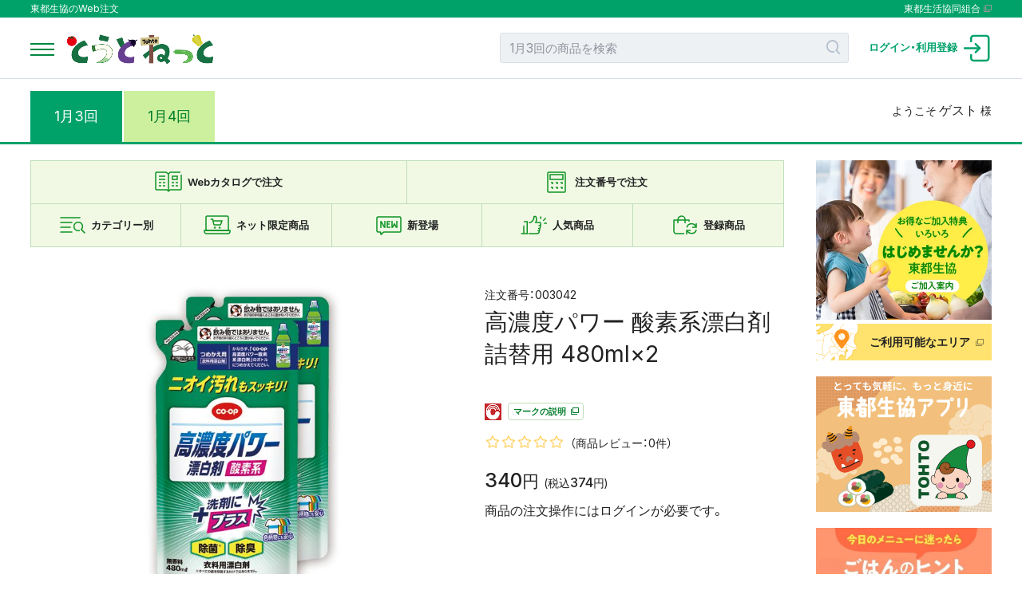

--- FILE ---
content_type: text/html; charset=UTF-8
request_url: http://tour.sanchoku.coop/order/P2070.php?cd=003042
body_size: 27049
content:
<!doctype html>
<html lang="ja">
<head>
<meta charset="UTF-8">
<meta http-equiv="Content-Type" content="text/html; charset=UTF-8">
<meta http-equiv="Cache-Control" content="no-store">
<meta http-equiv="Pragma" content="no-cache">
<meta http-equiv="Expires" content="0">
<meta name="viewport" content="width=device-width, initial-scale=1">
<meta http-equiv="X-UA-Compatible" content="ie=edge">
<title>商品詳細｜産直の東都生協.coop｜産直の東都生協.coop｜東都生協のインターネット注文</title>
<link href="https://fonts.googleapis.com/css2?family=Inter:wght@400;500;600&display=swap" rel="stylesheet">
<!--	画像切り替え用 -->
<link rel="stylesheet" href="https://cdn.jsdelivr.net/npm/swiper@7/swiper-bundle.min.css" />
<!--	モーダル用 -->
<link href="./css/modaal.css" rel="stylesheet" type="text/css">
<link href="./css/theme.css?t=20260118225821" rel="stylesheet" type="text/css">
<link href="./css/item.css?t=20260118225821" rel="stylesheet" type="text/css">
<link href="./css/detail.css?t=20260118225821" rel="stylesheet" type="text/css">
<link href="../order/css/jquery.alerts.css" rel="stylesheet" type="text/css">

<!-- Google tag (gtag.js) -->
<script async src="https://www.googletagmanager.com/gtag/js?id=G-E23VB5XGRM"></script>
<script>
window.dataLayer = window.dataLayer || [];
  function gtag(){dataLayer.push(arguments);}
  gtag('js', new Date());

  gtag('config', 'G-E23VB5XGRM');
</script></head>
<body>
<div class="wrapper">
	<script src="//tohto-f-s.snva.jp/js/naviplus_suggestitem_view.js" charset='UTF-8'></script>
<script src="//tohto-f-s.snva.jp/js/naviplus_suggest2.js" charset='UTF-8'></script>
<link href="//tohto-f-s.snva.jp/css/naviplus_suggest.css" rel="stylesheet">
<style>
.np-keyword-suggest{
width:400px;
}
.np-keyword-suggest div{
width:400px;
}
</style>
<header id="header">
	<div class="header_desc pc-only">
		<div class="container">
			<p>東都生協のWeb注文</p>
			<p><a href="https://www.tohto-coop.or.jp/" target="_blank">東都生活協同組合</a></p>
		</div>
	</div>
	<div class="container logo_icon">
		<div class="logo"><a href="/order/P2000.php">
			<!-- <img src="/order/image/anniv50th.png" alt="東都生協はおかげさまで創立50周年を迎えました" class="anniv50th"/> -->
			<img src="image/logo.png?t=20220920" alt="とうとねっと" class="tohto_logo" /></a></div>
		<div class="search_icon">
			<div class="searchBlock pctb-only">
<script>
NPSuggest.bind({
	server: "tohto-f-s.snva.jp",
	accountID: "tohto",
	inputAreaID: "sp",
	submitBtnID: "submitBtn_h",
	categoryAreaID: "category2",
	fieldAreaID: "",
	field: "",
	categoryName: "s1",
	suggestAreaClass: "np-keyword-suggest",
	itemListClass: "np-item-suggest",
	maxSuggest: 7,
	matchMode: "partial",
	alwaysOnTop: false,
	sortType: 1,
	minimumChar: 0,
	overlayMode: "off",
	overlayPlaceHolder: "",
	furigana: true,
	suggestHighlight: "off",
	suggestAreaXcordinate: 0,
	suggestAreaYcordinate: 0,
	historyEnabled: "on",
	rankingEnabled: "off",
	rankingType:"weekly",
	pathDisplayType: 1,
	recommendItemEnabled: "off",
	recommendItemHtmlEnabled: "off",
	recommendItemTiming: "mouseover",
	recommendItemAreaTitle: "Top Results",
	recommendItemAreaPosition: "bottom",
	recommendItemSort: "price",
	recommendItemLimitWidth: -1,
	recommendItemLimitHeight: -1,
	recommendItemUrlPrefix: "",
	recommendImageUrlPrefix: "",
	recommendImageAlternative: "",
	responsiveBreak:0
});
</script>
				<form action="/order/P2060.php">
					<div>
						<input type="hidden" id="category2" name="searchbox" value="2026013"/>
						<input type="text" class="var" name="sp" id="sp" value="" autocomplete="off" maxlength="50" placeholder="1月3回の商品を検索" />
						<input type="hidden" name="mode" value="search" />
						<button type="submit" id="submitBtn_h">
							<svg version="1.1" xmlns="http://www.w3.org/2000/svg" xmlns:xlink="http://www.w3.org/1999/xlink" x="0px" y="0px" width="40px" height="40px" viewBox="0 0 40 40" style="overflow:visible;enable-background:new 0 0 40 40;" xml:space="preserve">
								<g style="fill:none;stroke:#b1bdcb;stroke-width:4;stroke-linecap:round;stroke-miterlimit:10;">
									<path d="M21.9,33c-1.3,0.4-2.7,0.5-4.1,0.5C9.1,33.5,2,26.4,2,17.7C2,9.1,9.1,2,17.8,2c8.7,0,15.7,7.1,15.7,15.8
									c0,4.2-1.7,8.2-4.6,11.1"/>
									<line x1="38" y1="38" x2="28.9" y2="28.9"/>
								</g>
							</svg>
						</button>
					</div>
				</form>
			</div><!-- class="searchBlock pctb-only" -->
			<div class="menuIcon">
								<div class="loginIcon"><a href="/order/P1000.php" ><img src="image/login.svg" alt="ログイン"/><span>ログイン<span>・</span><br>利用登録</span></a></div>
							</div><!-- class="menuIcon" -->

		</div><!-- class="search_icon" -->
	</div><!-- class="container logo_icon" -->
	<!-- ドロワーメニュー -->
	<div class="drawermenu">
		<div class="container">
			<div class="menu-trigger"><span></span><span></span><span></span></div>
		</div>
		<div class="drawernav">
			<div class="dminner">
				<div class="homelink">
					<a href="/order/P2000.php">
						<svg version="1.1" xmlns="http://www.w3.org/2000/svg" xmlns:xlink="http://www.w3.org/1999/xlink" x="0px" y="0px" width="32px"
						height="29px" viewBox="0 0 32 29" style="overflow:visible;enable-background:new 0 0 32 29;" xml:space="preserve">
							<g style="fill:none;stroke:#00a26a;stroke-width:2;stroke-linecap:round;stroke-linejoin:round;stroke-miterlimit:10;">
								<path d="M4,14v14h8.1v-6.5c0-2.1,1.7-3.8,3.9-3.8s3.9,1.7,3.9,3.8V28H28V14"/>
								<polyline points="1,13 16,1 31,13 "/>
							</g>
						</svg>
					</a>
				</div><!-- class="homelink" -->
				<nav>
					<ul class="sidenav">
						<li>
							<h4>商品を探す</h4>
							<ul>
								<li><a href="/order/P2060.php"><span>キーワード・条件検索</span></a></li>
								<li><a href="/order/P2020.php"><span>カテゴリーから探す</span></a></li>
								<li><a href="/order/P2030.php"><span>ネット限定商品</span></a></li>
								<li><a href="/order/P2010.php"><span>新登場</span></a></li>
								<li><a href="/order/P2050.php"><span>人気商品</span></a></li>
							</ul>
						</li>
					</ul>
					<ul class="sidenav">
						<li>
							<h4>登録商品</h4>
							<ul>
								<li><a href="/order/P2210.php"><span>登録商品：毎週お届け（まいとどちゃん）</span></a></li>
							</ul>
						</li>
						<li>
							<h4>注文方法</h4>
							<ul>
								<li><a href="https://webcata2.cws.coop/wc/tohto/all/2026013/sanbonsugi/" target="_blank">Webカタログで注文</a></li>
								<li><a href="/order/P2110.php"><span>注文番号で注文</span></a></li>
								<li><a href="/voice/V1000.php" target="_blank">音声サイト</a></li>
							</ul>
						</li>
					</ul>
					<ul class="sidenav">
						<li>
							<h4>ヘルプ・ガイド</h4>
							<ul>
								<li><a href="/order/P1700.php"><span>ご利用ガイド</span></a></li>
								<li><a href="/order/P1700_henpin.php"><span>返品・交換について</span></a></li>
								<li><a href="https://sanchoku.coop/order/P1800_newqa.php" target="_blank"><span>よくあるご質問・お問い合わせ</a></li>

								<!-- <li><a href="https://faq-tohto-coop.dga.jp/faq_detail.html?page=1&id=855" target="_blank"><span>お問い合わせ</span></a></li>-->
							</ul>
						</li>
						<li>
							<h4>組合員満足への取り組み</h4>
							<ul>
								<li><a href="https://www.tohto-coop.or.jp/voice/voice-year.php?y=2024" target="_blank">組合員の声を生かす取り組み</a></li>
								<li><a href="/order/P1800_hitokoe.php" target="_blank"><span>ひとこえ生協</span></a></li>
							</ul>
						</li>
					</ul>

				</nav>
			</div><!-- class="dminner" -->
		</div><!-- class="drawernav" -->
	</div><!-- class="drawermenu" -->
</header>
	<main>
		<div class="username_sp"><span>ようこそ</span><span class="id">ゲスト</span><span>様</span></div>
		<div class="header_kai">
			<div class="header_kai_select">
				<ul class="kikaku_menu">
				<li class="cullent"><a href="/order/P2000.php?kai=0">1月3回</a></li>
<li><a href="/order/P2000.php?kai=1">1月4回</a></li>
				</ul>
				<div class="username_pc"><span>ようこそ</span><br><span class="id">ゲスト</span><span>様</span></div>
			</div>
			<div class="kai_limit_time sptb-only">
							</div>
		</div><!-- class=header_kai -->		<hr class="separate">
		<div class="main_wrap page_detail">
			<div class="main_contents">
<div class="order_select spmgn">
	<ul class="main_select">
			<li><a href="https://webcata2.cws.coop/wc/tohto/all/2026013/sanbonsugi/" target="_blank"><img src="image/catalog.svg" alt=""/><span>Webカタログで注文</span></a></li>
			<li><a href="./P2110.php" target=""><img src="image/number.svg" alt=""/><span>注文番号で注文</span></a></li>
	</ul>
	<ul class="sub_select">
		<li><a href="./P2020.php"><img src="image/icon_category.svg" alt=""/><span class="">カテゴリー<span class="pctb-only">別</span></span></a></li>
		<li><a href="./P2030.php"><img src="image/icon_netonly.svg" alt=""/><span>ネット限定<span class="pctb-only">商品</span></span></a></li>
		<li><a href="./P2010.php"><img src="image/icon_newitem.svg" alt=""/><span>新登場</span></a></li>
		<li><a href="./P2050.php"><img src="image/icon_popularity.svg" alt=""/><span>人気商品</span></a></li>
		<li>
			<div class="tabTouroku"><img src="image/icon_regist.svg" alt=""/><span>登録商品</span>
				<div class="registmenu balloons">
					<div>
						<h3>登録商品</h3>
						<p>注文忘れがなく、便利な「登録商品」は、生活の定番商品を取り揃えています。一度登録すると定期的に自動でお届けします。</p>
						<br>
						<p>登録商品のお届け予定品目は<a href="https://www.tohto-coop.or.jp/order/P2700.html" target="_blank" style="display:inline;cursor: pointer;font-weight:bold;">こちら</a></p>
						<p>つきとど、かくとど、登録米のお届けサイクルは<a href="https://faq.tohto-coop.or.jp/%E3%81%A4%E3%81%8D%E3%81%A8%E3%81%A9%E3%83%BB%E3%81%8B%E3%81%8F%E3%81%A8%E3%81%A9%E3%83%BB%E7%99%BB%E9%8C%B2%E7%B1%B3%E3%81%AE%E6%AC%A1%E5%9B%9E%E3%81%8A%E5%B1%8A%E3%81%91%E4%BC%81%E7%94%BB%E5%9B%9E-6840f6b88af876f1164f5d5d" target="_blank" style="display:inline;cursor: pointer;font-weight:bold;">こちら</a></p>
						<ul>
							<li>
								<h4>毎週お届け<br class="sp-only">「まいとどちゃん」</h4>
								<a href="./P2210.php" class="head_linkbtn">まいとどちゃん</a>
							</li>
														<li>
								<h4>その他登録商品</h4>
								商品はログインしてから<br>ご覧いただけます
							</li>
													</ul>
											</div>
				</div>
			</div>
		</li>
	</ul>
</div>
				<div class="item_detail_wrap spmgn">
					<input type="hidden" value="003042" id="shou_code">
	<style>
.jitakugift::before{
content:'';
}
</style>
						<div class="main_image">
						<div class="swiper-container">
	<div class="swiper-wrapper">
		<div class="swiper-slide"><img src="/icons/sho/dl/80043937_dl_1.jpg" alt="高濃度パワー 酸素系漂白剤 詰替用 480ml×2" /></div>
		<div class="swiper-slide"><img src="/img/item/nophoto_dl.jpg" alt="高濃度パワー 酸素系漂白剤 詰替用 480ml×2" /></div>
		<div class="swiper-slide"><img src="/img/item/nophoto_dl.jpg" alt="高濃度パワー 酸素系漂白剤 詰替用 480ml×2" /></div>
		<div class="swiper-slide"><img src="/img/item/nophoto_dl.jpg" alt="高濃度パワー 酸素系漂白剤 詰替用 480ml×2" /></div>
		<div class="swiper-slide"><img src="/img/item/nophoto_dl.jpg" alt="高濃度パワー 酸素系漂白剤 詰替用 480ml×2" /></div>
	</div><!-- class=swiper-wrapper -->
</div><!-- class=swiper-container -->
<ul class="thumb-list">
	<li class="thumb-item"><a onclick="slideThumb(1)"><img src="/icons/sho/dl/80043937_dl_1.jpg" alt="高濃度パワー 酸素系漂白剤 詰替用 480ml×2" /></a></li>
</ul>
						</div><!-- class=main_image -->
						<div class="detail_name_price">
							<div class="name_price_sticky">
								<p class="order_num">003042</p>
								<h1>
								高濃度パワー 酸素系漂白剤 詰替用 480ml×2								</h1>
																<!-- お得系アイコン -->

								<div class="icon_otoku">
</div><!-- class=icon_otoku -->
<div class="kikaku_icon">
</div>

								<!-- その他アイコン類 -->
																<div class="shop_icon_list">
									<img src="../img/item/seikyoren.png" alt="日本生活協同連合会開発">									<!--	マークの説明 -->
									<a href="/order/P2072.php?k=2026013" class="iframe mark_setsumei_btn">マークの説明
										<svg xmlns="http://www.w3.org/2000/svg" width="10" height="9" viewBox="0 0 10 9">
											<path d="M3,1H9V6H3ZM2,7h8V0H2Z" fill='currentcolor'/>
											<rect width="1" height="7" transform="translate(0 2)" fill='currentcolor'/>
											<rect width="7" height="1" transform="translate(1 8)" fill='currentcolor'/>
										</svg>
									</a>
								</div><!-- class=shop_icon_list -->
																										<!-- 評価 -->
								<div class="review_list">
									<div class="star_wrapper" id="P_averageRate">
										<div class="star0"></div>
									</div>
									<div class="review_link"><a href="#review_block">（商品レビュー：--件）</a></div>
								</div>
																	
								<!-- 価格 -->
								<div class="price">
									<p>
									<span class="large"><span>340</span>円</span><span class="taxin">(税込<span>374</span>円)</span>
									</p>
																	</div><!-- class=price -->

																<div>
									商品の注文操作にはログインが必要です。
								</div>
							</div><!-- class=name_price_sticky -->
						</div><!-- class=detail_name_price -->
						<div class="item_spec">
							<p class="spac_main_txt">いつもココにある！　まいしゅうたのめます　欲しいと思った時に、注文したい！そんな時は、おまかせ下さい。 衣類の漂白剤　酸素系なので色柄ものも安心 本体次回2-2予定 </p>
<p class="spac_main_txt">●成分：過酸化水素（酸素系）・界面活性剤（ポリオキシアルキレンアルキルエーテル）●日本製  </p>
<p class="spac_main_txt">商品のパッケージは変更になる場合があります。</p>
<p class="spac_main_txt">本体は定期的にとーとらんどでご案内しています。2回目以降のご注文は省資源の詰替用をどうぞ！  　</p>
							<div class="spac_data">
								<h2><span>商品情報</span></h2>
								<dl>
																</dl>
							</div><!-- class=spac_data -->
																		</div><!-- class=item_spac -->
<style>
.goto .gotoEVtext {
width: calc(80% - 2px);
background-color: #eee;
color: #000;
text-align: center;
padding: 8px 0;
position: fixed;
z-index: 1;
top: 10%;
left: 50%;
margin-left: -40%;
border:solid 1px #000;
}
.goto .gotoEVtext::after {
content: "";
position: absolute;
top: 100%;
left: 50%;
margin-left: -5px;
border-width: 5px;
border-style: solid;
border-color: #555 transparent transparent transparent;
}

.ticket_main{
text-align:left;
padding: 20px;
font-size:16px;
}
.ticket_main ol{
padding-left:40px;
}
.gotoCloseBtn{
font-size:20px;
border:solid 1px red;
display:inline-block;
padding:0 1em;
}
.goto_ev_text{
text-align:center;
font-size:18px;
}
.div_Agreement{
text-align:center;
margin-top:5px;
border:double 3px blue;
padding:5px 0;
}
.div_Agreement a{
font-size:16px;
}
.div_Agreement.main{
font-weight:bold;
}
#gotoEV-overlay{
z-index:1;
position:fixed;
top:0;
left:0;
width:100%;
height:120%;
background-color:rgba(0,0,0,0.75);
}
</style>					<div class="user_value" id="review_block">
						<h2><span>利用者の評価</span></h2>
						<div class="review_list user_general">
							<div>
								<div class="star_wrapper" id="averageRate"></div>
								<p class="review_num">商品レビュー：--件</p>
							</div>
													</div><!-- class=review_list user_general -->
						<div class="input_review" id="review_form_container">
												</div>
						<ul class="review_list" id="review_list_container">
						</ul>
					</div><!-- class=user_value -->
					</div><!-- class=item_detail_wrap spmgn -->
			</div><!-- class=main_contents -->
			<aside>
												<!--ポイントPC用-->
				
				<div class="spmgn">
										<!-- 加入案内バナー・ログイン前のみ表示-->
					<div class="invitation">
						<a href="https://www.tohto-coop.or.jp/hello/" target="_blank">
							<picture>
								<source srcset="./image/bnr_invite_pc.webp" media="(min-width:1024px)" type="image/webp" />
								<source srcset="./image/bnr_invite_pc.png" media="(min-width:1024px)" />
								<source srcset="./image/bnr_invite_sp.webp" type="image/webp" />
								<img src="./image/bnr_invite_sp.png" alt="はじめませんか？ 東都生協" />
							</picture>
						</a>
					</div>
					<div class="invitation_area">
						<a href="https://www.tohto-coop.or.jp/hello/guide.html" target="_blank">
							<span class="areaimg"></span>
							<span>
								<span>
									ご利用可能なエリア
									<svg xmlns="http://www.w3.org/2000/svg" width="10" height="9" viewBox="0 0 10 9" fill="currentColor">
										<path d="M3,1H9V6H3ZM2,7h8V0H2Z"/>
										<rect width="1" height="7" transform="translate(0 2)"/>
										<rect width="7" height="1" transform="translate(1 8)"/>
									</svg>
								</span>
							</span>

						</a>
					</div>
					<!-- 加入案内バナー -->
										<div class="recipe_news">
						<div>
							<!-- レシピ -->
														<div class="recipe_bnr">
								<a href="https://www.tohto-coop.or.jp/tohto-app/" target="_blank" class="blanc_link">
									<picture>
										<source srcset="./image/0120.png" media="(min-width:744px)" />
										<img src="./image/0120sp.png" alt="" />
									</picture>
								</a>
							</div>
														<div class="recipe_bnr">
								<a href="https://www.tohto-coop.or.jp/recipe/weekly_recipe.html" target="_blank" class="blanc_link">
									<picture>
										<source srcset="./image/bnr_recipe_pc01.png" media="(min-width:744px)" />
										<img src="./image/bnr_recipe_sp01.png" alt="レシピ検索『ごはんのヒント』" />
									</picture>
								</a>
							</div>
	      					<!-- / レシピ -->
							<div class="radiation">
								<dl>
									<dt><div class="radiation_btn">放射能検査について</div></dt>
									<dd class="radiation_menu">
										<p>東都生協では自主的に放射能検査を実施し、<br class="sp-only">結果を公表しています</p>
										<ul>
											<li><a href="http://www.tohto-coop.or.jp/sanchoku/screening/" target="_blank">放射能検査体制</a></li>
											<li><a href="http://www.tohto-coop.or.jp/news/detail/detail.php?nid=1641" target="_blank">自主検査結果</a></li>
											<li><a href="http://www.tohto-coop.or.jp/radiogen/" target="_blank">放射能検査結果の検索</a></li>
										</ul>
									</dd>
								</dl>
							</div>
						</div>
						<div>
						<div class="news">
	<h4>お知らせ</h4>
	<ul>
		<li class="white_bg"><span>2026.01.14</span><br><a href="P2595.php?id=a604">「おいしいでつながる瞬間」イラスト＆フォトコンテストのお知らせ</a></li>
		<li class="white_bg"><span>2026.01.12</span><br><a href="P2595.php?id=a603">東都生協アプリ使ってみようキャンペーンのお知らせ</a></li>
		<li class="white_bg"><span>2025.12.29</span><br><a href="P2595.php?id=a602">📷トマト倶楽部レシピフォトコンテスト2025のお知らせ🍅</a></li>
	</ul>
	<p class="newslink"><a href="./P2590.php">お知らせ一覧</a></p>
</div>						</div>
					</div><!-- recipe_news -->
					<div class="info_prm">
 <ul>
 
  <li><a href="https://www.tohto-shokunogakko-plus.com/" target="_blank"><img src="/order/image/food_school2.jpg" alt="食の学校" /> </a></li>

  <li><a href="https://moshikomi.coopkyosai.coop/kanyuMoshikomi/toppu?c=2790008" target="_blank"><img src="/order/image/bnr_kyousai.png" alt="COOP共済" /> </a></li>
    <li><a href="https://alatasukaru.com/" target="_blank"><img src="/order/image/bnr_tasukaru.png?t=20260118225821" alt="家事支援サービス「ア・ラ・タスカル」" /> </a></li>
  <li><a href="https://www.tohto-coop.or.jp/service/yushoku/" target="_blank">
   <picture>
    <source srcset="/order/image/bnr_yusyoku.webp" type="image/webp" />
    <img src="/order/image/bnr_yusyoku.jpg" alt="夕食宅配" /></picture>
   </a></li>
  <li><a href="https://www.tohto-coop.or.jp/line/" target="_blank"><img src="/order/image/bnr_line.png" alt="LINEで注文できます" /></a></li>
  <li class="dummy"></li>
 </ul>
</div>
<div class="member_info_bnr">
 <ul>
  <li><a href="/order/kumi_auth.php" target="_blank"><img src="/order/image/bnr_memberinfo.png" alt="組合員登録情報の確認・変更" /></a></li>
  <li><a href="/kouza/" target="_blank"><img src="/order/image/bnr_kouza.png" alt="支払い銀行口座の登録・変更" /></a></li>
  <li class="dummy"></li>
 </ul>
</div>				</div>			</aside>
		</div><!-- class=main_wrap page_detail -->
	</main>
	<footer class="prelogin">
	<div class="overlay"></div>
	<div class="footer_inner">
		<nav>
			<ul class="footernav fn_item">
				<li>
					<h4>商品を探す</h4>
					<ul>
						<li><a href="/order/P2060.php"><span>キーワード・条件検索</span></a></li>
						<li><a href="/order/P2020.php"><span>カテゴリーから探す</span></a></li>
						<li><a href="/order/P2030.php"><span>ネット限定商品</span></a></li>
						<li><a href="/order/P2010.php"><span>新登場</span></a></li>
						<li><a href="/order/P2050.php"><span>人気商品</span></a></li>
											</ul>
				</li>
			</ul>
			<ul class="footernav fn_order_touroku">

				<li class="fn_touroku">
					<h4>登録商品</h4>
					<ul>
						<li><a href="/order/P2210.php"><span><span>登録商品：</span><span>毎週お届け（まいとどちゃん）</span></span></a></li>
											</ul>
				</li>

				<li class="fn_order">
					<h4>注文方法</h4>
					<ul>
												<li><a href="https://webcata2.cws.coop/wc/tohto/all/2026013/sanbonsugi/" target="_blank"><span>Webカタログで注文</span></a></li>
												<li><a href="/order/P2110.php"><span>注文番号で注文</span></a></li>
						<li><a href="/voice/V1000.php" target="_blank">音声サイト</a></li>
					</ul>
				</li>
			</ul>
						<ul class="footernav fn_help_hitokoe">
				<li class="fn_help">
					<h4>ヘルプ・ガイド</h4>
					<ul>
						<li><a href="/order/P1700.php"><span>ご利用ガイド</span></a></li>
												<li><a href="/order/P1700_henpin.php"><span>返品・交換について</span></a></li>
												<li><a href="https://sanchoku.coop/order/P1800_newqa.php" target="_blank"><span>よくあるご質問・お問い合わせ</span></a></li>
<!--						<li><a href="--><!--" target="_blank"><span>お問い合わせ</span></a></li>-->
					</ul>
				</li>
				<li class="fn_hitokoe">
					<h4>組合員満足への取り組み</h4>
					<ul>
						<li><a href="https://www.tohto-coop.or.jp/voice/voice-year.php?y=2024" target="_blank">組合員の声を生かす取り組み</a></li>
						<li><a href="/order/P1800_hitokoe.php" target="_blank"><span>ひとこえ生協</span></a></li>
					</ul>
				</li>
			</ul>
		</nav>
		<div class="sns_link">
			<ul>
				<li>
					<a href="https://www.instagram.com/tohtocoop" target="_blank" class="sns_insta">
						<svg><use xlink:href="/order/image/sns_insta.svg#insta"></use></svg>
					</a>
				</li>
				<li>
					<a href="https://www.youtube.com/c/tohtocoop-official" target="_blank" class="sns_youtube">
						<svg><use xlink:href="/order/image/sns_youtube.svg#youtube"></use></svg>
					</a>
				</li>
				<li>
					<a href="https://www.facebook.com/tohtocoop.gochisousama/" target="_blank" class="sns_facebook">
						<svg><use xlink:href="/order/image/sns_facebook.svg#facebook"></use></svg>
					</a>
				</li>
				<li>
					<a href="https://lin.ee/jzlhdwE" target="_blank" class="sns_line">
						<svg><use xlink:href="/order/image/sns_line.svg#line"></use></svg>
					</a>
				</li>
			</ul>
		</div>
		<nav>
			<ul class="footer_subnav">
				<li><a href="/order/P1600.php" title="利用規程"><span>利用規程</span></a></li>
				<li><a href="https://www.tohto-coop.or.jp/news/upload_pdf/東都生活協同組合Web限定ポイント規程.pdf" target="_blank" title="Web限定ポイント制度規程"><span>Web限定ポイント制度規程</span></a></li>
				<li><a href="https://www.tohto-coop.or.jp/privacy/index.html" target="_blank" title="個人情報保護方針"><span>個人情報保護方針</span></a></li>
				<li><a href="https://www.tohto-coop.or.jp/cookie/index.html" target="_blank" title="cookieについて"><span>cookieについて</span></a></li>
			</ul>
		</nav>
	</div>
	<div class="footer_cpwrap">
		<p><a href="https://www.tohto-coop.or.jp/" target="_blank">運営：<span>東都生活協同組合</span></a></p>
		<div class="copyright">Copyright&copy;
			<script type="text/javascript">myDate = new Date();myYear = myDate.getFullYear();document.write(myYear);</script>
			東都生活協同組合. All Rights Reserved.
		</div>
	</div>
	<div id="page_top"><a href="#header"></a></div>
</footer></div>
<script src="js/jquery-3.2.1.min.js"></script>
<script src="../order/js/jquery.alerts.js"></script>
<!-- 画像遅延読み込み -->
<script src="./js/lazysizes.min.js"></script>
<script src="./js/ls.aspectratio.min.js"></script>
<!-- 画像スライダー -->
<script src="https://cdn.jsdelivr.net/npm/swiper@7/swiper-bundle.min.js" type="application/javascript"></script>

<!-- フォームバリデーション -->
<!--<script src="./js/parsley.min.js"></script>-->
<!-- モーダルウィンドウ -->
<script src="./js/modaal.min.js"></script>
<!-- 各ページスクリプト -->
<script src="./js/base.js?t=20260118225821"></script>
<script src="./js/items.js?t=20260118225821"></script>
<script src="./js/detailpage.js?t=20260118225821"></script>
<script src="common_lib.js?t=20260118225821"></script>
<script src="./js/P2070.js?t=20260118225821"></script>
<script src="./js/P3110_INC.js?t=20260118225821"></script>
<script type="text/javascript">
<!--
common_lib.announce = 0;
-->
</script>
<!-- <script src="./js/recommend_inc.js"></script> -->
</body>
</html>

--- FILE ---
content_type: text/html; charset=utf-8
request_url: http://tour.sanchoku.coop/order/ajax_host.php
body_size: 315
content:
<script>
jQuery("#averageRate").html("<div class=\"star0\"></div>\n");
jQuery("#P_averageRate").html("<div class=\"star0\"></div>\n");
jQuery(".review_num").html("商品レビュー：0件");
jQuery(".review_link").html("<a href=\"#review_block\">（商品レビュー：0件）</a>");
</script>
	

--- FILE ---
content_type: text/css
request_url: http://tour.sanchoku.coop/order/css/detail.css?t=20260118225821
body_size: 18854
content:
@charset "UTF-8";
/* CSS Document */
.item_detail_wrap {
 margin-top: 50px;
}
@media print, screen and (max-width: 743px) {
 .item_detail_wrap {
  margin-top: 30px;
 }
}
.item_detail_wrap .order_num {
 margin: 0 0 .3em 0;
}
.item_detail_wrap h1 {
 font-size: 1.5em;
 line-height: 1.4;
 margin-bottom: .5em;
}
@media print, screen and (min-width: 744px) {
 .item_detail_wrap h1 {
  font-size: 1.8em;
 }
}
.page_detail .icon_otoku, .page_detail .kikaku_icon {
 position: relative;
 width: auto;
 left: 0;
 top: 0;
 right: auto;
 margin: 0 0 8px 0;
 display: inline-block;
}
.page_detail .icon_otoku span {
 display: inline-block;
 font-size: .8em;
 padding: 0 .5em;
 line-height: 2;
 margin: 0 3px 0 0;
}
.page_detail .icon_otoku br {
 display: none;
}
.page_detail .kikaku_icon span {
 display: inline-block;
 font-size: .85em;
 padding: 0 .5em 0 0;
 line-height: 1.8;
 border: 1px solid #f32992;
 color: #f32590;
 font-weight: bold;
}
.page_detail .kikaku_icon span::before {
 content: '供給企画回';
 display: inline-block;
 font-weight: normal;
 font-size: .9em;
 padding: 0 .5em;
 border-right: 1px dashed#f8b4d7;
 margin-right: .5em;
 line-height: 2.1;
}
.page_detail .review_list {
 margin: 1em 0 0 0;
 border-bottom: none;
 display: flex;
 font-size: .9em;
}
.page_detail .review_list .review_link {
 margin-left: .5em;
}
.page_detail .price {
 margin: 1em 0 .5em 0;
 line-height: 1.4;
}
.page_detail .price > p > span > span {
 font-size: 1.2em;
 font-weight: 500;
}
.page_detail .price .large {
 font-size: 1.3em;
 padding-right: .3em;
}
.page_detail .price .ataritanka, .page_detail .price .taxin {
 font-size: .85em;
}
.page_detail .tyumonzumi {
 text-align: left;
 font-size: .95em;
}
.page_detail .waribiki_txt {
 margin: .3em 0 0 0;
}
.page_detail .waribiki_txt span, .page_detail .price .gentei_remain_num > span {
 font-size: .9em;
 color: #E61049;
 background: #fff4f5;
 padding: .3em 0;
}
.page_detail .price .waribiki_txt span > span {
 font-size: 1em;
}
.page_detail .price > p > span > span.gentei_time {
 font-size: 1em;
 display: inline-block;
}
.page_detail .price .gentei_info {
 margin: 5px 0 0 0;
}
.page_detail .cart_num_box {
 display: flex;
 align-items: center;
 margin-top: .5em;
}
.page_detail .cart_num_box > div:first-child {
 font-weight: bold;
}
.page_detail .cart_num_box .cart_num_box_input {
 padding: 0 .7em 0 .3em;
}
.num_info_txt {
 font-size: .8em;
 width: 16.5em;
 color: #007d2a;
 line-height: 1.4;
}
.num_info_txt.option_price {
 width: auto;
 font-size: .85em;
 margin: .5em 0
}
.page_detail .cart_num_box input {
 line-height: 2.6;
 padding: 0 5px;
 width: 3em;
 text-align: center;
 font-size: 1.1em;
}
.page_detail .cart_num_box input:focus {
 border: 1px solid #00904a;
 box-shadow: 0 0 0 1px #00a26a;
}
.page_detail .cart_btn_box {
 margin: 2.5em 0 1em;
 position: relative;
}
.page_detail .cart_btn span {
 font-size: 1em;
}
.page_detail .cart_btn, .page_detail .detailLink_btn {
 line-height: 3;
}
.page_detail .cart_btn.in_progress, .page_detail .cart_btn.cartinbtn {
 color: #fff;
 background: #d3d8dc;
 border: 1px solid #d3d8dc;
 border-radius: 3px;
 width: 100%;
 display: block;
 text-align: center;
 font-weight: bold;
}
.page_detail .cart_btn.cartinbtn {
 background: #00a26a;
 border: 1px solid #00a26a;
}
.page_detail .cart_btn img {
 height: 2em;
 margin-right: 10px;
}
@media print, screen and (min-width: 768px) {
 .page_detail .cart_message {
  width: 100%
 }
}
.page_detail .cart_message {
 position: absolute;
 top: auto;
 bottom: calc(100% + 6px);
 font-size: .8em;
 font-weight: bold;
 width: 100%;
 text-align: center;
 z-index: 5;
 line-height: 1.8;
}
.page_detail .cart_message > div::after, .page_detail .cart_message > div::before {
 bottom: auto;
 top: calc(100% - 1px);
 left: 50%;
 border: solid transparent;
 content: "";
 height: 0;
 width: 0;
 position: absolute;
 pointer-events: none;
}
.page_detail .sku_waku .cart_message > div::before, .page_detail .set_item_wrap .cart_message > div::before {
 transform: rotate(180deg) translateY(10px);
}
.page_detail .sku_waku .cart_message > div::after, .page_detail .set_item_wrap .cart_message > div::after {
 transform: rotate(180deg) translateY(8px)
}
.page_detail .cart_message > div:after {
 border-color: rgba(255, 255, 255, 0);
 border-top-color: #eaf7d7;
 border-width: 5px;
 margin-left: -5px;
}
.page_detail .cart_message > div:before {
 border-color: rgba(194, 225, 245, 0);
 border-top-color: #bce089;
 border-width: 6px;
 margin-left: -6px;
}
.page_detail .cart_message .henkou_ok:after {
 border-top-color: #eaf7d7;
}
.page_detail .cart_message .henkou_ok:before {
 border-top-color: #bce089;
}
.page_detail .cart_message .henkoutyui:after {
 border-top-color: #fff;
}
.page_detail .cart_message .henkoutyui:before {
 border-top-color: #e32e01;
}
.page_detail .favorite_button {
 position: relative;
 right: auto;
 top: auto;
 float: none;
 padding: .5em 0;
}
.page_detail .favorite_button button {
 display: flex;
 justify-content: center;
 align-items: center;
 width: 100%;
 font-size: .9em;
 font-weight: bold;
 border: 1px solid #ddd;
 padding: .7em 0 .7em 0;
 border-radius: 3px;
}
.favorite_button .add_fav_btn {
 font-weight: bold;
 color: #e6e6e6;
}
.favorite_button .rem_fav_btn {
 color: #ff8f93
}
.favorite_button .add_fav_btn span, .favorite_button .rem_fav_btn span {
 color: #444;
}
.page_detail .favorite_button svg {
 width: auto;
 height: 1.6em;
 margin-right: .5em;
}
.page_detail .item_spec {
 margin: 3em 0;
}
.spac_data {
 padding: 2em 0 0 0;
}
.spac_data h2, .user_value h2 {
 font-weight: bold;
 font-size: 1.1em;
 position: relative;
}
.spac_data h2 span, .user_value h2 span {
 background: #fff;
 padding-right: .5em;
}
.spac_data h2::after, .user_value h2::after {
 content: '';
 width: 100%;
 height: 1px;
 border-top: 1px solid #d9dfe6;
 position: absolute;
 top: 50%;
 left: 0;
 z-index: -1;
}
.spac_data dl, .spac_data > p {
 margin-top: 1em;
 font-size: .92em;
}
.spac_data dt {
 display: inline;
}
.spac_data dt::after {
 content: "：";
 padding: 0 .3em;
}
.spac_data dd {
 display: inline;
}
.spac_data dd::after {
 content: "";
 width: 100%;
 height: .5em;
 display: block;
 clear: both;
}
.kigen_date_info_btn {
 font-size: .8em;
 padding: 0 2em 0 1em;
 /*background: #f1f9e5;*/
 color: #007d2a;
 border: 1px solid #bfddb9;
 margin-left: .5em;
 border-radius: 4px;
 display: inline-block;
 cursor: pointer;
 position: relative;
 font-weight: bold;
}
.kigen_date_info_btn::after {
 content: "";
 position: absolute;
 right: .8em;
 top: .5em;
 width: 0;
 height: 0;
 border-style: solid;
 border-width: 7px 4px 0 4px;
 border-color: #007d2a transparent transparent transparent;
}
#kigen_date_info, #review_form_container {
 display: none;
}
#kigen_date_info > div {
 padding: 1.5em 1.5em 1.5em 1.5em;
 background: #eef1f4;
 margin: 1em 0 0 0;
}
#kigen_date_info h3 {
 font-weight: bold;
 margin-bottom: .5em
}
#kigen_date_info p {
 font-size: .95em;
}
#kigen_date_info .kigen_close {
 margin-top: 1em;
 text-align: center;
}
#kigen_date_info .kigen_close span {
 font-weight: bold;
 font-size: .8em;
 display: inline-block;
 line-height: 2;
 padding: 0 1.5em;
 background: #fff;
 border-radius: 4px;
 cursor: pointer;
}
#kigen_date_info .kigen_close span::before {
 content: '✕';
 margin-right: .7em;
 font-weight: normal;
}
.input_review {
 background: #f1f9e5;
 color: #007d2a;
}
.input_review > form > div {
 padding: 1.5em 1em;
}
.review_kakikomi, .review_kakikomi tbody, .review_kakikomi tr, .review_kakikomi th, .review_kakikomi td {
 display: block;
 text-align: left;
 width: 100%;
}
.input_review .toiawase_link {
 font-size: .95em;
 margin-bottom: 1em;
}
.input_review .toiawase_link a {
 border-bottom: 1px solid;
}
.review_rule {
 padding: 5px 0 1em 0;
 border-bottom: 1px solid #bfddb9;
}
.review_rule p {
 padding-bottom: .5em;
}
.review_rule a {
 display: inline-block;
 background: #fff;
 padding: .2em 1em;
 border: 1px solid;
 border-radius: 4px;
 margin: 0 1em 0 0;
 font-size: .95em;
 white-space: nowrap;
}
.review_rule a svg {
 margin-left: .5em;
 transform: translateY(-2px);
}
.review_kakikomi {
 margin-bottom: 1.5em;
}
.review_kakikomi th {
 font-size: .9em;
 font-weight: bold;
 padding: 1em 0 .5em 0;
}
.review_kakikomi input {
 padding: .5em .8em;
 line-height: 1;
 border: 1px solid #AABFA5;
}
.review_kakikomi .kakunin_field {
 padding: .5em .8em;
 border: 1px solid #AABFA5;
 color: #222;
 background: #fff;
}
.review_kakikomi .comment .kakunin_field {
 min-height: 5em;
}
.review_kakikomi input:focus, .review_kakikomi textarea:focus {
 border: 1px solid #00904a;
}
.review_kakikomi input.p {
 border: 1px solid #E61049;
}
.review_kakikomi textarea {
 padding: .5em .8em;
 line-height: 1.5;
 border: 1px solid #AABFA5;
}
.review_kakikomi input.parsley-error, .review_kakikomi textarea.parsley-error {
 border: 1px solid #E61049;
 box-shadow: 0 0 1px 0 #E61049;
}
.input_review ul li.parsley-custom-error-message {
 color: #E61049;
 margin: 5px 0 0 0;
 font-size: .85em;
}
.kakikomi_btn {
 text-align: center;
 padding: 1.5em 0 1em;
}
.review_kakikomi .star_value {
 display: flex;
 align-items: center;
}
.star_value .stars {
 transform: translateY(-3px);
}
.star_value img {
 width: 26px;
 height: auto;
}
.input_review .rate_stars_clear {
 background: #AFC6B8;
 color: #fff;
 font-weight: bold;
 font-size: .8em;
 margin-left: .5em;
 line-height: 24px;
 padding: 0 .8em;
 border-radius: 3px;
 font-feature-settings: "palt";
}
.input_review ul li {
 padding: 0 0 .2em 1.1em;
 font-size: .9em;
 position: relative;
}
.input_review ul li::before {
 content: '※';
 font-family: "Hiragino Sans", "Hiragino Kaku Gothic ProN", Meiryo, "Noto Sans CJK", "sans-serif";
 position: absolute;
 top: 0;
 left: 0;
}
.input_review button.submit_btn, .open_review_form button {
 background: #00a26a;
 color: #fff;
 font-weight: bold;
 font-size: .95em;
 padding: 1em 2em;
 border-radius: 3px;
}
.open_review_form button {
 padding: 1.2em 1.5em;
}
.input_review button.submit_btn.reset {
 background: #AFC6B8;
}
.input_review a {
 color: #007d2a;
 font-weight: bold;
}
.star_select {
 position: relative;
 width: 15em;
}
.star_select select {
 width: 100%;
 cursor: pointer;
 text-indent: 0.01px;
 text-overflow: ellipsis;
 outline: none;
 border: 1px solid #AABFA5;
 border-radius: 2px;
 background: #ffffff;
 background-image: none;
 box-shadow: none;
 -webkit-appearance: none;
 appearance: none;
 padding: .8em .8em;
 line-height: 1;
}
.star_select.parsley-error select {
 border: 1px solid #E61049;
 box-shadow: 0 0 1px 0 #E61049;
}
.star_select select::-ms-expand {
 display: none;
}
.star_select::before, .star_select::after {
 content: "";
 position: absolute;
 top: 1em;
 right: .9em;
 display: inline-block;
 border-top: solid 1px #578769;
 border-right: solid 1px #578769;
 width: 5px;
 height: 5px;
 transform: rotate(-45deg);
}
.star_select::after {
 transform: rotate(135deg);
 top: auto;
 bottom: 1em;
}
.user_value {
 margin-bottom: 2em;
}
.page_detail .user_value .review_list.user_general {
 margin: .8em 0 1.5em 0;
 display: flex;
 justify-content: space-between;
 align-items: flex-start;
}
.user_value > p {
 font-size: .95em;
}
.user_value .user_general .star_wrapper {
 transform: scale(1.5);
 transform-origin: left
}
.user_value .review_num {
 font-size: .95em;
 padding: 5px 0 0 0;
}
a.inline {
 display: inline
}
a.inline.blanlwin {
 border-bottom: 1px solid;
}
a.inline.blanlwin::after {
 content: '';
 display: inline-block;
 vertical-align: middle;
 width: 1.125em;
 height: 1em;
 margin-left: 5px;
 background: url("../image/icon_blank.svg") no-repeat center top;
 background-size: 10px 9px;
}
form span.required {
 font-size: .75em;
 font-weight: normal;
 padding: 0 8px;
 display: inline-block;
 margin-right: .5em;
 background: #EE3969;
 line-height: 1.6;
 color: #fff;
 border-radius: 30px;
 transform: translateY(-2px);
}
.page_detail ul.review_list {
 margin: 0 0 0 0;
 border-bottom: none;
 display: block;
 font-size: 1em;
}
.page_detail ul.review_list .review_item_name {
 display: none;
}
.page_detail ul.review_list p {
 font-size: .92em;
}
@media print, screen and (min-width: 744px) {
 .input_review > form > div {
  padding: 1.5em;
 }
}
.modal_review_rule ol {
 list-style: decimal;
 margin: auto;
 padding: auto;
}
.main_image {
 margin-bottom: 2em;
}
.swiper-container {
 width: 100%;
 height: auto;
 overflow: hidden;
}
.swiper-slide {
 text-align: center;
}
.thumb-list {
 margin: 10px 0 0 0;
 padding: 0;
 display: flex;
 flex-wrap: wrap;
 justify-content: flex-start;
}
.thumb-list li {
 list-style: none;
 width: calc(20% - 4px);
 margin: 0 5px 5px 0;
}
.thumb-list li:nth-of-type(5n) {
 margin: 0 0 5px 0;
}
.thumb-item img {
 border: 1px solid #e5e5e5;
 cursor: pointer;
}
/* セット商品関連 */
.set_item_list {
 border-top: 1px solid #e0e0e0;
 margin-top: 1.5em;
}
.set_item_list li {
 display: flex;
 width: 100%;
 border: solid #e0e0e0;
 border-width: 0 1px 1px 1px
}
.set_item_list li .tanka {
 margin: 0;
}
.set_item_list li h3 {
 font-weight: bold;
 margin: 0 0 .2em 0;
}
.set_item_list li > div {
 line-height: 1.5;
}
.set_item_list li .order_num {
 font-size: .8em;
 margin: 0 0 0 0;
}
.set_item_wrap {
 padding: 2em 0 0 0;
}
.set_item_wrap > p {
 font-weight: bold;
 margin: 0 0 .5em 0;
}
.set_item_wrap .cart_btn_box {
 margin: 0;
 position: relative;
}
.set_item_wrap .cart_num_box {
 display: flex;
 align-items: center;
 margin-top: 0;
}
@media print, screen and (max-width: 1239px) {
 .set_item_list li > div.list_item_img {
  padding: .6em;
  width: 30%;
 }
 .set_item_list li > div.list_item_other_sp {
  padding: .6em .6em .6em 0;
  flex: 1;
 }
 .set_item_list li .tanka {
  height: auto;
  font-size: .95em;
 }
 .set_item_list li .tanka p {
  display: inline;
 }
 .set_item_list li .tanka span.pn {
  font-size: 1.2em;
 }
 .set_item_list li .volume p::before {
  content: 'セット内数量：';
  font-size: .8em;
  margin-right: .3em;
 }
 .set_item_list li .set_waribiki p::before {
  content: '値引額：';
  font-size: .8em;
  margin-right: .3em;
 }
}
@media print, screen and (min-width: 1240px) {
 .set_item_list li .list_item_other_sp, .set_item_list li .list_price {
  display: flex;
  align-items: stretch;
 }
 .set_item_list li .list_item_other_sp {
  flex: 1;
 }
 .set_item_list li .list_item_img {
  padding: 10px 0 10px 10px;
  width: 100px;
 }
 .set_item_list li .list_item_name {
  padding: 10px;
  flex: 1;
  display: flex;
  align-items: center;
 }
 .set_item_list li .list_price > div {
  display: flex;
  align-items: center;
  border-left: 1px dashed #e8e8e8;
  padding: 10px;
 }
 .set_item_list li .tanka {
  height: 100%;
  width: 8em;
  flex-direction: column;
  text-align: right;
  align-items: flex-end;
  justify-content: center;
 }
 .set_item_list li .tanka p {
  width: 100%;
 }
 .set_item_list li .volume {
  width: 4em;
  justify-content: center;
  text-align: center;
 }
 .set_item_list li .set_waribiki {
  width: 5em;
  text-align: right;
 }
 .set_item_list li .set_waribiki p {
  width: 100%;
 }
 .set_item_list .headerlabel {
  font-weight: bold;
  align-items: stretch;
 }
 .set_item_list .headerlabel > div {
  border-left: 1px dashed #e0e0e0;
  padding: 5px;
  justify-content: center;
  text-align: center;
 }
 .set_item_list .headerlabel > div p {
  font-size: .82rem;
  padding: .6em 0;
  line-height: 1.2;
 }
 .set_item_list .headerlabel > div.volume p {
  padding: 0;
 }
 .set_item_list .headerlabel .list_item_img_name {
  flex: 1;
  border-left: none;
 }
 .page_detail ul.items_list .cart_btn_box {
  margin: 0;
 }
 .page_detail ul.items_list .cart_num_box {
  margin-top: 0;
 }
 .page_detail ul.items_list .cart_btn {
  color: #fff;
  background: #ff8c36;
  border: 1px solid #ff8c36;
  border-radius: 3px;
  line-height: 2.8;
  width: 100%;
 }
 .page_detail ul.items_list .cart_btn img {
  height: 1.4em;
 }
}
@media print, screen and (min-width: 744px) {
 .page_detail .listLayout li .list_item_name_etc, .page_detail .listLayout .soldutItem .list_item_name_etc {
  display: block;
  width: calc(100% - 130px);
 }
 .page_detail .listLayout li .list_item_name_etc > div:first-child, .page_detail .listLayout .soldutItem .list_item_name_etc > div:first-child {
  width: 100%;
  flex: 1;
  padding: 0 0 0 0;
 }
}
@media print, screen and (min-width: 1400px) {
 .page_detail .listLayout li .list_item_name_etc, .page_detail .listLayout .soldutItem .list_item_name_etc {
  width: calc(100% - 150px);
  display: flex;
 }
 .page_detail .listLayout li .list_item_name_etc > div:first-child, .page_detail .listLayout .soldutItem .list_item_name_etc > div:first-child {
  flex: 1;
  padding: 0 1em 0 0;
 }
}
/*タブレット・PC用設定*/
@media print, screen and (min-width: 744px) {
 .item_detail_wrap {
  padding-right: 45%;
  position: relative;
 }
 .detail_name_price {
  position: absolute;
  width: 45%;
  height: 100%;
  top: 0;
  right: 0;
  padding-left: 50px;
 }
 .name_price_sticky {
  position: sticky;
  top: 10px;
 }
 .page_detail .tyumonsousa.cart_num_box div:first-child {
  white-space: nowrap;
 }
 .page_detail .cart_num_box .num_info_txt {
  width: auto;
 }
}
.sku_waku {
 width: 100%;
 margin-bottom: 1.5em;
}
.sku_waku tr, .sku_waku td {
 display: block;
}
.sku_waku tr {
 padding: .8em .8em 1.2em;
 border: solid #e0e0e0;
 border-width: 0 1px 1px 1px
}
.sku_waku tr:first-child {
 border-top: 1px solid #e0e0e0;
}
.sku_waku .order_num {
 margin: 0;
 font-size: .8em;
}
.sku_waku .cartin {
 display: flex;
 height: auto;
 margin: .5em 0 0 0;
}
.sku_waku .cartin div.cart_btn_box {
 flex: 1;
 margin: 0;
 padding: 0;
}
.sku_waku .cart_num_box {
 margin-top: 0;
 padding: 0 0.7em 0 0;
}
.sku_waku .cart_num_box input {
 line-height: 2.6;
}
.sku_waku .cart_btn {
 line-height: 2.8;
}
.sku_waku .cart_btn img {
 height: 1.4em;
 margin-right: 10px;
}
.sku_waku .tanka {
 height: auto;
 margin: 0;
}
.sku_waku .tanka p {
 display: inline-block;
}
.page_detail .sku_waku .tanka p span.pn {
 font-size: 1.2em;
 font-weight: 500;
}
@media screen and (min-width: 1240px) {
 .input_review button.submit_btn, .open_review_form button, .page_detail .favorite_button button {
  transition: .3s;
 }
 .page_detail .favorite_button button {
    display: flex;
    justify-content: center;
    align-items: center;
    width: 100%;
    font-size: .9em;
    font-weight: bold;
    border: 1px solid #ddd;
    padding: 0.7em 0 0.7em 0;
    border-radius: 3px;
}
 .input_review button.submit_btn:hover, .open_review_form button:hover {
  background: #3cb874;
 }
}
@media print {
 .page_detail ul.review_list {
  display: none;
 }
 .swiper-slide {
  display: none;
  width: 100% !important;
  opacity: 0;
 }
 .swiper-slide.swiper-slide-active {
  display: block;
  width: 100% !important;
  opacity: 1 !important;
  transform: translate3d(0px, 0px, 0px) !important;
 }
 .name_price_sticky {
  position: absolute;
  top: 10px;
 }
}

--- FILE ---
content_type: text/css
request_url: http://tour.sanchoku.coop/order/css/add.css
body_size: 4556
content:
@charset "UTF-8";
/* 追加css */
/* ---------------------- お知らせ ---------------------- */
.news_contents {}
.news_contents h3 {
 font-size: 1.3em;
 padding: 0 0 .4em 0;
 border-bottom: 2px solid #00a26a;
 margin-bottom: 1em;
}
.news_contents .date {
 color: #007D2A;
 font-weight: bold;
 font-size: .95em;
 padding: 1em 0;
}
.news_contents .newstxt {
 margin-bottom: 2em;
}
.news_contents .news_back {
 margin: 0 0 2em;
}
.news_contents .news_back input[type="button"] {
 color: #fff;
 background: #007D2A;
 border: 1px solid #007D2A;
 border-radius: 3px;
 line-height: 2.4;
 width: 100%;
 font-weight: bold;
 text-align: center;
 padding: 6px 0;
}
.news_contents .news-list {
 margin: 1em 0 2em;
}
.news_contents .news-list li {
 border: 1px solid #e8e8e8;
 margin-top: -1px;
}
.news_contents .news-list li a {
 display: block;
 padding: 16px;
}
.news_contents .news-list li a:hover {
 background: rgba(238, 241, 244, 0.70)
}
.news_contents .news-list li dt {}
.news_contents .news-list li dt .data {
 color: #007D2A;
 font-weight: bold;
}
.news_contents .news-list li dt .info {
 color: #007D2A;
 font-weight: bold;
 border: 2px solid #007D2A;
 border-radius: 3px;
 text-align: center;
 padding: 1px 0;
 font-size: .85em;
}
.news_contents .news-list li dt .important {
 color: #E61049;
 font-weight: bold;
 border: 2px solid #E61049;
 border-radius: 3px;
 text-align: center;
 padding: 1px 0;
 font-size: .85em;
}
@media(max-width: 743px) {
 .news_contents .news-list li dt {
  display: flex;
  justify-content: space-between;
  padding-bottom: 6px;
 }
 .news_contents .news-list li dt .icn {
  width: 40%;
 }
}
@media print, screen and (min-width: 744px) {
.news_contents .news_back {
 max-width: 400px;
 margin: 0 auto 2em;
}
 .news_contents h3 {
  font-weight: bold;
  font-size: 1.2em;
  padding: 0 0 .7em 0;
 }
 .news_contents .news-list li dt {
  padding-bottom: 3px;
 }
 .news_contents .news-list li dt .data {
  width: 120px;
  display: inline-block;
 }
 .news_contents .news-list li dt .icn {
  width: 120px;
  display: inline-block;
 }
}
@media print, screen and (min-width: 1025px) {
 .news_contents .news-list dl {
  display: flex;
 }
 .news_contents .news-list dl dt {
  width: 280px;
 }
}
/* ---------------------- 予約商品・早割商品・自宅ギフト（数量変更・取消） ---------------------- */
/*--お届け企画回---*/
.cart_item.regular .price .otodokekikakukai .label {
 color: #222;
}
@media print, screen and (max-width: 743px) {
 .cart_item .otodokekikakukai {
  margin-bottom: 5px;
 }
 .cart_item .otodokekikakukai .label {
  color: #777;
 }
}
@media print, screen and (min-width: 744px) {
 .cart_item .price .otodokekikakukai {
  width: 130px;
  margin: 0;
 }
 .cart_item .price .otodokekikakukai p {
  text-align: center;
  width: 130px;
 }
}

/*--予約済み数量・数量変更---*/
@media print, screen and (max-width: 743px) {
 .cart_item .yoyakuzumi {
  margin-bottom: 5px;
 }
/* .cart_item .yoyakuzumi .label, .cart_item .suryouhenkou .label {
  color: #777;
 }*/
}
.cart_item.regular .price .yoyakuzumi .label, .cart_item.regular .price .suryouhenkou .label {
 color: #222;
}
.cart_item.regular .price .yoyakuzumi input, .cart_item.regular .price .suryouhenkou input {
 width: 2.6em;
 text-align: center;
 line-height: 2.2;
 font-size: 1rem;
 margin-left: .3em;
 border: 1px solid #aaa;
 position: relative;
 z-index: 5;
}
.cart_item.regular .price .yoyakuzumi input:focus, .cart_item.regular .price .suryouhenkou input:focus {
 border: 1px solid #00a26a;
 background: #f6fbed;
}
@media print, screen and (min-width: 744px) {
 .cart_item .price .yoyakuzumi, .cart_item .price .suryouhenkou {
  width: 100px;
  justify-content: center;
 }
 .cart_item.regular .price .yoyakuzumi, .cart_item.regular .price .suryouhenkou {
  flex-direction: column;
 }
 .cart_item.regular .price .yoyakuzumi input, .cart_item.regular .price .suryouhenkou input {
  margin-left: 0;
 }
}
/*--予約済み数量は入力不可---*/
.cart_item.regular .price .yoyakuzumi input{border: 1px solid #00a26a;
 background: #f6fbed;pointer-events : none;}

/*--disabledでは数量変更数字なし---*/
.cart_item.regular .price .suryouhenkou input:disabled{background:#eee;border: 1px solid #ddd;}




/* ---------------------- マイページ ---------------------- */
/*分岐*/
@media print, screen and (min-width: 744px) {}
@media print, screen and (min-width: 1024px) {}
@media print, screen and (min-width: 1240px) {}
@media print, screen and (min-width: 1600px) {}
@media print, screen and (min-width: 1750px) {}

--- FILE ---
content_type: image/svg+xml
request_url: http://tour.sanchoku.coop/order/image/sns_insta.svg
body_size: 1879
content:
<svg version="1.1" id="insta" xmlns="http://www.w3.org/2000/svg" xmlns:xlink="http://www.w3.org/1999/xlink" x="0px" y="0px" viewBox="0 0 80 80" style="overflow:visible;enable-background:new 0 0 80 80; fill:currentColor" xml:space="preserve" aria-label="東都生協公式インスタグラム">
<g>
	<path class="st0" d="M56.8,27.3c-0.4-1-0.9-1.7-1.6-2.5s-1.5-1.2-2.5-1.6c-0.8-0.3-1.9-0.6-4-0.7c-2.3-0.1-2.9-0.1-8.7-0.1
		c-5.7,0-6.4,0-8.7,0.1c-2.1,0.1-3.2,0.4-4,0.7c-1,0.4-1.7,0.9-2.5,1.6c-0.8,0.8-1.2,1.5-1.6,2.5c-0.3,0.8-0.6,1.9-0.7,4
		c-0.1,2.3-0.1,2.9-0.1,8.7s0,6.4,0.1,8.7c0.1,2.1,0.4,3.2,0.7,4c0.4,1,0.9,1.7,1.6,2.5s1.5,1.2,2.5,1.6c0.8,0.3,1.9,0.6,4,0.7
		c2.3,0.1,2.9,0.1,8.7,0.1c5.7,0,6.4,0,8.7-0.1c2.1-0.1,3.2-0.4,4-0.7c1-0.4,1.7-0.9,2.5-1.6c0.8-0.8,1.2-1.5,1.6-2.5
		c0.3-0.8,0.6-1.9,0.7-4c0.1-2.3,0.1-2.9,0.1-8.7s0-6.4-0.1-8.7C57.4,29.2,57.1,28.1,56.8,27.3z M40,51c-6.1,0-11-4.9-11-11
		s4.9-11,11-11c6.1,0,11,4.9,11,11S46.1,51,40,51z M51.5,31.1c-1.4,0-2.6-1.2-2.6-2.6c0-1.4,1.2-2.6,2.6-2.6c1.4,0,2.6,1.2,2.6,2.6
		C54.1,29.9,52.9,31.1,51.5,31.1z"/>
	
		<ellipse transform="matrix(9.853806e-02 -0.9951 0.9951 9.853806e-02 -3.7469 75.8638)" class="st0" cx="40" cy="40" rx="7.2" ry="7.2"/>
	<path class="st0" d="M40,0C17.9,0,0,17.9,0,40s17.9,40,40,40c22.1,0,40-17.9,40-40S62.1,0,40,0z M61.4,48.9c-0.1,2.3-0.5,3.9-1,5.2
		c-0.5,1.4-1.3,2.6-2.5,3.8c-1.2,1.2-2.4,1.9-3.8,2.5c-1.4,0.5-2.9,0.9-5.2,1c-2.3,0.1-3,0.1-8.9,0.1c-5.8,0-6.6,0-8.9-0.1
		c-2.3-0.1-3.9-0.5-5.2-1c-1.4-0.5-2.6-1.3-3.8-2.5c-1.2-1.2-1.9-2.4-2.5-3.8c-0.5-1.4-0.9-2.9-1-5.2c-0.1-2.3-0.1-3-0.1-8.9
		s0-6.6,0.1-8.9c0.1-2.3,0.5-3.9,1-5.2c0.5-1.4,1.3-2.6,2.5-3.8c1.2-1.2,2.4-1.9,3.8-2.5c1.4-0.5,2.9-0.9,5.2-1
		c2.3-0.1,3-0.1,8.9-0.1c5.8,0,6.6,0,8.9,0.1c2.3,0.1,3.9,0.5,5.2,1c1.4,0.5,2.6,1.3,3.8,2.5c1.2,1.2,1.9,2.4,2.5,3.8
		c0.5,1.4,0.9,2.9,1,5.2c0.1,2.3,0.1,3,0.1,8.9S61.5,46.6,61.4,48.9z"/>
</g>
</svg>


--- FILE ---
content_type: image/svg+xml
request_url: http://tour.sanchoku.coop/order/image/icon_popularity.svg
body_size: 1169
content:
<?xml version="1.0" encoding="utf-8"?>
<!-- Generator: Adobe Illustrator 25.2.1, SVG Export Plug-In . SVG Version: 6.00 Build 0)  -->
<svg version="1.1" id="レイヤー_1" xmlns="http://www.w3.org/2000/svg" xmlns:xlink="http://www.w3.org/1999/xlink" x="0px"
	 y="0px" viewBox="0 0 34 27" style="enable-background:new 0 0 34 27;" xml:space="preserve">
<style type="text/css">
	.st0{fill:none;stroke:#0D9323;stroke-width:1.5;stroke-linecap:round;}
</style>
<g>
	<path class="st0" d="M10.3,23.9h10.6c1.4,0,2-0.9,2.3-1.5v-2"/>
	<polyline class="st0" points="4.6,9 8.3,9 8.3,24 1.2,24 	"/>
	<g>
		<path class="st0" d="M23.1,13.9c1.4,0,2-0.9,2.1-1.7l-0.1-1.3C24.7,9.8,24,10,24,10h-5c1.3-2.7,0.8-5.7,0.8-5.7
			c-0.2-2.3-2.1-1.9-2.1-1.9c-1.7,0-0.8,1.5-0.8,1.5c-1.7,6.1-4.2,6-5.6,6.4H11"/>
	</g>
	<g>
		<path class="st0" d="M22.7,17.6c1.4,0,2-0.9,2.1-1.7v-2.6"/>
	</g>
	<g>
		<path class="st0" d="M21.8,20.4c1.4,0,2,0.1,2.1-0.7v-2.1"/>
	</g>
</g>
<line class="st0" x1="25.2" y1="5.1" x2="25.2" y2="3"/>
<line class="st0" x1="28.7" y1="7.4" x2="31.2" y2="5"/>
<line class="st0" x1="32.4" y1="11" x2="29.9" y2="11"/>
<line class="st0" x1="4" y1="23.1" x2="4" y2="14.5"/>
</svg>


--- FILE ---
content_type: image/svg+xml
request_url: http://tour.sanchoku.coop/order/image/icon_netonly.svg
body_size: 854
content:
<?xml version="1.0" encoding="utf-8"?>
<svg version="1.1" xmlns="http://www.w3.org/2000/svg" xmlns:xlink="http://www.w3.org/1999/xlink" width="34px"
	 height="27px" x="0px"
	 y="0px" viewBox="0 0 34 27" style="enable-background:new 0 0 34 27;" xml:space="preserve">
<style type="text/css">
	.st0{fill:none;stroke:#0D9323;stroke-width:1.5;stroke-linecap:round;}
	.st1{fill:none;stroke:#0D9323;stroke-width:1.5;stroke-miterlimit:10;stroke-linecap:round;}
</style>
<g>
	<path class="st0" d="M30.3,24H3.7C2.2,24,1,22.8,1,21.3V20h32v1.3C33,22.8,31.8,24,30.3,24z"/>
	<path class="st0" d="M31,20.1H3V3.5C3,2.7,3.7,2,4.5,2h24.9C30.3,2,31,2.7,31,3.5V20.1z"/>
</g>
<g>
	<path class="st0" d="M9.3,6h2.2c0,0,1.2,7,1.5,7h8.3c0.2,0,1.6-5,1.6-5L12,8.1"/>
	<circle class="st1" cx="20.1" cy="16.5" r="0.5"/>
	<circle class="st1" cx="14.1" cy="16.5" r="0.5"/>
</g>
</svg>


--- FILE ---
content_type: image/svg+xml
request_url: http://tour.sanchoku.coop/order/image/star.svg
body_size: 2417
content:
<?xml version="1.0" encoding="utf-8"?>
<!-- Generator: Adobe Illustrator 25.2.1, SVG Export Plug-In . SVG Version: 6.00 Build 0)  -->
<svg version="1.1" id="レイヤー_1" xmlns="http://www.w3.org/2000/svg" xmlns:xlink="http://www.w3.org/1999/xlink" x="0px"
	 y="0px" viewBox="0 0 100 40" style="enable-background:new 0 0 100 40;" xml:space="preserve">
<style type="text/css">
	.st0{fill:#FFFFFF;}
	.st1{fill:none;stroke:#FFD46F;stroke-width:1.5;stroke-linejoin:round;stroke-miterlimit:10;}
	.st2{fill:#FBB03B;stroke:#FBB03B;stroke-width:1.5;stroke-linejoin:round;stroke-miterlimit:10;}
</style>
<polygon class="st0" points="10,2.9 12.4,7.5 17.5,8.3 13.9,12 14.6,17.1 10,14.8 5.4,17.1 6.1,12 2.5,8.3 7.6,7.5 "/>
<polygon class="st0" points="30,2.9 32.4,7.5 37.5,8.3 33.9,12 34.6,17.1 30,14.8 25.4,17.1 26.1,12 22.5,8.3 27.6,7.5 "/>
<polygon class="st0" points="50,2.9 52.4,7.5 57.5,8.3 53.9,12 54.6,17.1 50,14.8 45.4,17.1 46.1,12 42.5,8.3 47.6,7.5 "/>
<polygon class="st0" points="70,2.9 72.4,7.5 77.5,8.3 73.9,12 74.6,17.1 70,14.8 65.4,17.1 66.1,12 62.5,8.3 67.6,7.5 "/>
<polygon class="st0" points="90,2.9 92.4,7.5 97.5,8.3 93.9,12 94.6,17.1 90,14.8 85.4,17.1 86.1,12 82.5,8.3 87.6,7.5 "/>
<polygon class="st1" points="10,2.9 12.4,7.5 17.5,8.3 13.9,12 14.6,17.1 10,14.8 5.4,17.1 6.1,12 2.5,8.3 7.6,7.5 "/>
<polygon class="st1" points="30,2.9 32.4,7.5 37.5,8.3 33.9,12 34.6,17.1 30,14.8 25.4,17.1 26.1,12 22.5,8.3 27.6,7.5 "/>
<polygon class="st1" points="50,2.9 52.4,7.5 57.5,8.3 53.9,12 54.6,17.1 50,14.8 45.4,17.1 46.1,12 42.5,8.3 47.6,7.5 "/>
<polygon class="st1" points="70,2.9 72.4,7.5 77.5,8.3 73.9,12 74.6,17.1 70,14.8 65.4,17.1 66.1,12 62.5,8.3 67.6,7.5 "/>
<polygon class="st1" points="90,2.9 92.4,7.5 97.5,8.3 93.9,12 94.6,17.1 90,14.8 85.4,17.1 86.1,12 82.5,8.3 87.6,7.5 "/>
<polygon class="st2" points="10,22.9 12.4,27.5 17.5,28.3 13.9,32 14.6,37.1 10,34.8 5.4,37.1 6.1,32 2.5,28.3 7.6,27.5 "/>
<polygon class="st2" points="30,22.9 32.4,27.5 37.5,28.3 33.9,32 34.6,37.1 30,34.8 25.4,37.1 26.1,32 22.5,28.3 27.6,27.5 "/>
<polygon class="st2" points="50,22.9 52.4,27.5 57.5,28.3 53.9,32 54.6,37.1 50,34.8 45.4,37.1 46.1,32 42.5,28.3 47.6,27.5 "/>
<polygon class="st2" points="70,22.9 72.4,27.5 77.5,28.3 73.9,32 74.6,37.1 70,34.8 65.4,37.1 66.1,32 62.5,28.3 67.6,27.5 "/>
<polygon class="st2" points="90,22.9 92.4,27.5 97.5,28.3 93.9,32 94.6,37.1 90,34.8 85.4,37.1 86.1,32 82.5,28.3 87.6,27.5 "/>
</svg>


--- FILE ---
content_type: image/svg+xml
request_url: http://tour.sanchoku.coop/order/image/number.svg
body_size: 894
content:
<svg version="1.1" xmlns="http://www.w3.org/2000/svg" xmlns:xlink="http://www.w3.org/1999/xlink" x="0px" y="0px" width="26px"
	 height="27px" viewBox="0 0 26 27" style="overflow:visible;enable-background:new 0 0 26 27;" xml:space="preserve">
<style type="text/css">
.st0{fill:none;stroke:#0D9323;stroke-width:1.5;}
.st1{fill:none;}
</style>
<g>
<path class="st0" d="M22.9,26H3.1C2.5,26,2,25.5,2,24.9V2.1C2,1.5,2.5,1,3.1,1h19.8C23.5,1,24,1.5,24,2.1v22.8
		C24,25.5,23.5,26,22.9,26z"/>
<rect x="5" y="4" class="st0" width="16" height="6"/>
<polyline class="st0" points="6,14 8,14 8,16"/>
<polyline class="st0" points="12,14 14,14 14,16"/>
<polyline class="st0" points="18,14 20,14 20,16"/>
<polyline class="st0" points="6,20 8,20 8,22"/>
<polyline class="st0" points="12,20 14,20 14,22"/>
<polyline class="st0" points="18,20 20,20 20,22"/>
</g>
<rect class="st1" width="26" height="27"/>
</svg>



--- FILE ---
content_type: application/javascript
request_url: http://tour.sanchoku.coop/order/js/P3110_INC.js?t=20260118225821
body_size: 60174
content:
//***************************************//
//	P3110_INC
//	P3110_INC.phpのＪＳ
//	create  2021/07/21	matsushima	旧P3110_INC.jsより改変
//	update
//***************************************//
var P3110_INC = {
	member : {
		popup_now:"",
		hint_flg:"",
		cart_num:Array(),
		cd:"",
		bLoaded:false
	},
	init : function(){
		P3110_INC.member.hint_flg	= "";
		P3110_INC.member.bLoaded	= true;
	},
	// member登録
	insertMember : function(cd,cart_num) {
		P3110_INC.member.cart_num[cd] = cart_num;
	},
	// 数量変更(元の数量1以上)
	cartChange : async function(cd) {
		var cartMsg = jQuery("#cart_msg_" + cd);
		var cartNum = jQuery("#cart_numB_" + cd);
		jQuery("#cart_numA_" + cd).val(cartNum.val());
		jQuery("#cart_numAModal_" + cd).val(cartNum.val());
		if(cartNum.val() == ""){
			return false;
		}
		if(!cartNum.val().match(/^[0-9]+$/)){
			await this.showAlert("数値を入力してください。");
			cartNum.focus();
			return false;
		}
		if(P3110_INC.member.cart_num[cd] != cartNum.val()){
			cartMsg.css('display', '');
			cartMsg.className = "henkoutyui";
			cartMsg.html("※変更ボタンを押してください");
			//changeBoxSize();
			jQuery("#cart_buttonA_" + cd).css('display', 'none');
			jQuery("#cart_buttonB_" + cd).css('display', '');
			jQuery("#cart_buttonC_" + cd).css('display', 'none');
			jQuery("#cart_buttonAModal_" + cd).css('display', 'none');
			jQuery("#cart_buttonBModal_" + cd).css('display', '');
			jQuery("#cart_buttonCModal_" + cd).css('display', 'none');
		}
	},
	// 数量変更(元の数量0)
	cartChange2 : async function(cd) {
	    var cartMsg = jQuery("#cart_msg_" + cd);
	    var cartNum = jQuery("#cart_numA_" + cd);
	    jQuery("#cart_numB_" + cd).val(cartNum.val());
	    jQuery("#cart_numBModal_" + cd).val(cartNum.val());
	    if(cartNum.val() == "" || cartNum.val() == 0){
	    	cartMsg.css('display', 'none');
	    	return false;
	    }
		if(!cartNum.val().match(/^[0-9]+$/)){
			await this.showAlert("数値を入力してください。");
			cartNum.focus();
			return false;
		}
		cartMsg.css('display', '');
		cartMsg.className = "henkoutyui";
		cartMsg.html("※カートへボタンを押してください");
		//changeBoxSize();
		jQuery("#cart_buttonA_" + cd).css('display', 'none');
		jQuery("#cart_buttonB_" + cd).css('display', 'none');
		jQuery("#cart_buttonC_" + cd).css('display', '');
		jQuery("#cart_buttonAModal_" + cd).css('display', 'none');
		jQuery("#cart_buttonBModal_" + cd).css('display', 'none');
		jQuery("#cart_buttonCModal_" + cd).css('display', '');
	},
	//カートに入れる
	insertCart : function(kikaku,cd) {

		//カートボタン処理状態
		if(jQuery("#cart_buttonS_" + cd) != null){
			jQuery("#cart_buttonS_" + cd).css('display', '');
		}
		if(jQuery("#cart_buttonSModal_" + cd) != null){
			jQuery("#cart_buttonSModal_" + cd).css('display', '');
		}
		jQuery("#cart_buttonA_" + cd).css('display', 'none');
		jQuery("#cart_buttonAModal_" + cd).css('display', 'none');
		P3110_INC.member.cd = cd;

		/*
	    var cartMsg = jQuery("#cart_msg_" + cd);
		cartMsg.css('display', '');
		cartMsg.className = "henkou_ok";
		cartMsg.("カートへ追加しました");
		jQuery("#cart_buttonA_" + cd).css('display', 'none');
		jQuery("#cart_buttonB_" + cd).css('display', '');
		jQuery("#cart_buttonC_" + cd).css('display', 'none');
		jQuery("#cart_kazuA_" + cd).css('display', 'none');
		jQuery("#cart_kazuB_" + cd).css('display', '');
	    jQuery("#cart_numA_" + cd).val(1);
	    jQuery("#cart_numB_" + cd).val(1);
	    jQuery("#cart_buttonAModal_" + cd).css('display', 'none');
		jQuery("#cart_buttonBModal_" + cd).css('display', '');
		jQuery("#cart_buttonCModal_" + cd).css('display', 'none');
		jQuery("#cart_kazuAModal_" + cd).css('display', 'none');
		jQuery("#cart_kazuBModal_" + cd).css('display', '');
	    jQuery("#cart_numAModal_" + cd).val(1);
	    jQuery("#cart_numBModal_" + cd).val(1);
		jQuery("#popup").css('left', '-1000px');
		jQuery("#popup").css('top', '-1000px');
		//変更前のカート数量メンバーを更新
		P3110_INC.member.cart_num[cd] = jQuery("#cart_numA_" + cd).val();
		//"/common/js/heightLine.js"を呼び出し
		//changeBoxSize();
		*/
		//Ajaxでカートに入れる
		//20201125
		//var parameter = "api=changeCartCnt&cnt=1&kikaku=" + kikaku + "&cd=" + cd;
		common_lib.displayWaitOverlay("block");
		var parameter = "api=changeCartCnt2&cnt=1&kikaku=" + kikaku + "&cd=" + cd;
		common_lib.ajaxPostData(parameter, P3110_INC.completeCart_num, P3110_INC.failure, P3110_INC.exeption, true);
	},

	//変更ボタン(元の数量1以上)
	cartEdit : async function(kikaku,cd,lmt_kbn) {
		P3110_INC.member.cd = cd;
		var cartMsg = jQuery("#cart_msg_" + cd);
		var cartNum = jQuery("#cart_numB_" + cd);
		jQuery("#cart_numA_" + cd).val(cartNum.val());
		jQuery("#cart_numAModal_" + cd).val(cartNum.val());
		if(!cartNum.val().match(/^[0-9]+$/)){
			await this.showAlert("数値を入力してください。");
			cartNum.focus();
			return false;
		}
		if(cartNum.val() == 0){
			if(!await this.showConfirm("カートから削除してもよろしいですか？")){
				cartNum.val(P3110_INC.member.cart_num[cd]);
				cartMsg.css('display', 'none');
				return false;
			}
		}
		if(P3110_INC.member.cart_num[cd] == cartNum.val()){
			cartMsg.css('display', '');
			cartMsg.className = "henkoutyui";
			cartMsg.html("※先に数量を変更してください。");
//			await this.showAlert("先に数量を変更してください。");
			cartNum.focus();
			return false;
		}
		//lmt_kbn（一人当たり注文数制限)が0（無制限）もしくは、注文数が制限を超えていなければカートに入れる
		if(eval(lmt_kbn) != 0 && eval(cartNum.val()) > eval(lmt_kbn)){
			await this.showAlert('注文数の制限を超えています。');
		} else {
			/*
			//カートメッセージ領域を表示
			cartMsg.css('display', '');
			//変更時メッセージを表示
			cartMsg.className = "henkou_ok";
			//カートに入れた数量が0ならボタンを変更
			if(cartNum.val() == 0){
				jQuery("#cart_buttonA_" + cd).css('display', '');
				jQuery("#cart_buttonB_" + cd).css('display', 'none');
				jQuery("#cart_kazuA_" + cd).css('display', '');
				jQuery("#cart_kazuB_" + cd).css('display', 'none');
				jQuery("#cart_buttonAModal_" + cd).css('display', '');
				jQuery("#cart_buttonBModal_" + cd).css('display', 'none');
				jQuery("#cart_kazuAModal_" + cd).css('display', '');
				jQuery("#cart_kazuBModal_" + cd).css('display', 'none');
				cartMsg.html("カートから削除しました");
			}else{
				cartMsg.html("数量を変更しました");
			}
			//変更前のカート数量メンバーを更新
			P3110_INC.member.cart_num[cd] = cartNum.val();
			//"/common/js/heightLine.js"を呼び出し
			//changeBoxSize();
			*/
			//カートボタン処理状態
			jQuery("#cart_buttonB_" + cd).css('display', 'none');
			if(jQuery("#cart_buttonS_" + cd) != null){
				jQuery("#cart_buttonS_" + cd).css('display', '');
			}
			jQuery("#cart_buttonBModal_" + cd).css('display', 'none');
			if(jQuery("#cart_buttonSModal_" + cd) != null){
				jQuery("#cart_buttonSModal_" + cd).css('display', '');
			}
			//Ajaxでカートに入れる
			//20201125
			//var parameter = "api=changeCartCnt&cnt=" + cartNum.value + "&kikaku=" + kikaku + "&cd=" + cd;
			common_lib.displayWaitOverlay("block");
			var parameter = "api=changeCartCnt2&cnt=" + cartNum.val() + "&kikaku=" + kikaku + "&cd=" + cd;
			common_lib.ajaxPostData(parameter, P3110_INC.completeCart_num2, P3110_INC.failure, P3110_INC.exeption, true);
		}
	},
	//カートボタン(元の数量0)
	cartEdit2 : async function(kikaku,cd,lmt_kbn) {
		P3110_INC.member.cd = cd;
	    var cartMsg = jQuery("#cart_msg_" + cd);
		var cartNum = jQuery("#cart_numA_" + cd);
		if(!cartNum.val().match(/^[0-9]+$/)){
			await this.showAlert("数値を入力してください。");
			cartNum.focus();
			return false;
		}
		//lmt_kbn（一人当たり注文数制限)が0（無制限）もしくは、注文数が制限を超えていなければカートに入れる
		if(eval(lmt_kbn) != 0 && eval(cartNum.val()) > eval(lmt_kbn)){
			await this.showAlert('注文数の制限を超えています。');
		} else {
			/*
			//カートメッセージ領域を表示
			cartMsg.css('display', '');
			//ボタンを変更
			jQuery("#cart_buttonA_" + cd).css('display', 'none');
			jQuery("#cart_buttonB_" + cd).css('display', '');
			jQuery("#cart_buttonC_" + cd).css('display', 'none');
			jQuery("$cart_kazuA_" + cd).css('display', 'none');
			jQuery("#cart_kazuB_" + cd).css('display', '');
			jQuery("#cart_buttonAModal_" + cd).css('display', 'none');
			jQuery("#cart_buttonBModal_" + cd).css('display', '');
			jQuery("#cart_buttonCModal_" + cd).css('display', 'none');
			jQuery("$cart_kazuAModal_" + cd).css('display', 'none');
			jQuery("#cart_kazuBModal_" + cd).css('display', '');
			//変更時メッセージを表示
			cartMsg.className = "henkou_ok";
			cartMsg.html("カートに追加しました");
			//変更前のカート数量メンバーを更新
			P3110_INC.member.cart_num[cd] = cartNum.val();
			//"/common/js/heightLine.js"を呼び出し
			//changeBoxSize();
			*/
			//カートボタン処理状態
			jQuery("#cart_buttonC_" + cd).css('display', 'none');
			if(jQuery("#cart_buttonS_" + cd) != null){
				jQuery("#cart_buttonS_" + cd).css('display' ,'');
			}
			jQuery("#cart_buttonCModal_" + cd).css('display', 'none');
			if(jQuery("#cart_buttonSModal_" + cd) != null){
				jQuery("#cart_buttonSModal_" + cd).css('display' ,'');
			}
			//Ajaxでカートに入れる
			//20201125
			//var parameter = "api=changeCartCnt&cnt=" + cartNum.val() + "&kikaku=" + kikaku + "&cd=" + cd;
			common_lib.displayWaitOverlay("block");
			var parameter = "api=changeCartCnt2&cnt=" + cartNum.val() + "&kikaku=" + kikaku + "&cd=" + cd;
			common_lib.ajaxPostData(parameter, P3110_INC.completeCart_num3, P3110_INC.failure, P3110_INC.exeption, true);
		}
	},

	//カート数量変更
	completeCart_num : function(request){
		common_lib.displayWaitOverlay("none");
		var res = request;
		//20201125
		if(res=="5"){
			var cartMsg = jQuery("#cart_msg_" + P3110_INC.member.cd);
			cartMsg.css('display', '');
			cartMsg.className = "henkou_ok";
			cartMsg.html("カートへ追加しました");

			if(jQuery("#cart_buttonS_" + P3110_INC.member.cd) != null){
				jQuery("#cart_buttonS_" + P3110_INC.member.cd).css('display', 'none'); //カートボタン処理状態解除
			}
			if(jQuery("#cart_buttonSModal_" + P3110_INC.member.cd) != null){
				jQuery("#cart_buttonSModal_" + P3110_INC.member.cd).css('display', 'none'); //カートボタン処理状態解除
			}
			jQuery("#cart_buttonA_" + P3110_INC.member.cd).css('display', 'none');
			jQuery("#cart_buttonB_" + P3110_INC.member.cd).css('display', '');
			jQuery("#cart_buttonC_" + P3110_INC.member.cd).css('display', 'none');
			jQuery("#cart_kazuA_" + P3110_INC.member.cd).css('display', 'none');
			jQuery("#cart_kazuB_" + P3110_INC.member.cd).css('display', '');
			jQuery("#cart_numA_" + P3110_INC.member.cd).val(1);
			jQuery("#cart_numB_" + P3110_INC.member.cd).val(1);
			jQuery("#cart_buttonAModal_" + P3110_INC.member.cd).css('display', 'none');
			jQuery("#cart_buttonBModal_" + P3110_INC.member.cd).css('display', '');
			jQuery("#cart_buttonCModal_" + P3110_INC.member.cd).css('display', 'none');
			jQuery("#cart_kazuAModal_" + P3110_INC.member.cd).css('display', 'none');
			jQuery("#cart_kazuBModal_" + P3110_INC.member.cd).css('display', '');
			jQuery("#cart_numAModal_" + P3110_INC.member.cd).val(1);
			jQuery("#cart_numBModal_" + P3110_INC.member.cd).val(1);
			jQuery("#popup").css('left', '-1000px');
			jQuery("#popup").css('top', '-1000px');
			//変更前のカート数量メンバーを更新
			P3110_INC.member.cart_num[P3110_INC.member.cd] = jQuery("#cart_numA_" + P3110_INC.member.cd).val();
			//"/common/js/heightLine.js"を呼び出し
			//changeBoxSize();
			//カートに入れた数量を、画面に反映
//			var a = res.split(",");
//			var cd = a[0];
//			var num = a[1];
//			var cartNum = $("cart_num_" + cd);
//			$("cart_num_" + cd).value = num;
			//updat_order_summryはここで行う
			common_lib.ajaxPostData("api=update_order_summary",P3110_INC.completeOrderSummaryUpdate, P3110_INC.failure, P3110_INC.exeption, true);
		}else if(res=="9"){
			//エラー処理
			var cartMsg = jQuery("#cart_msg_" + P3110_INC.member.cd);
			cartMsg.css('display', '');
			cartMsg.className = "";
			cartMsg.html("注文期限を過ぎています");

			if(jQuery("#cart_buttonS_" + P3110_INC.member.cd) != null){
				jQuery("#cart_buttonS_" + P3110_INC.member.cd).css('display', 'none'); //カートボタン処理状態解除
			}
			if(jQuery("#cart_buttonSModal_" + P3110_INC.member.cd) != null){
				jQuery("#cart_buttonSModal_" + P3110_INC.member.cd).css('display', 'none'); //カートボタン処理状態解除
			}
			jQuery("#cart_buttonA_" + P3110_INC.member.cd).css('display', '');
			jQuery("#cart_buttonB_" + P3110_INC.member.cd).css('display', 'none');
			jQuery("#cart_buttonC_" + P3110_INC.member.cd).css('display', 'none');
			jQuery("#cart_kazuA_" + P3110_INC.member.cd).css('display', '');
			jQuery("#cart_kazuB_" + P3110_INC.member.cd).css('display', 'none');

			jQuery("#cart_numA_" + P3110_INC.member.cd).val(0);
			jQuery("#cart_numB_" + P3110_INC.member.cd).val(0);

			jQuery("#cart_buttonAModal_" + P3110_INC.member.cd).css('display', '');
			jQuery("#cart_buttonBModal_" + P3110_INC.member.cd).css('display', 'none');
			jQuery("#cart_buttonCModal_" + P3110_INC.member.cd).css('display', 'none');
			jQuery("#cart_kazuAModal_" + P3110_INC.member.cd).css('display', '');
			jQuery("#cart_kazuBModal_" + P3110_INC.member.cd).css('display', 'none');

			jQuery("#cart_numAModal_" + P3110_INC.member.cd).val(0);
			jQuery("#cart_numBModal_" + P3110_INC.member.cd).val(0);

			jQuery("#popup").css('left', '-1000px');
			jQuery("#popup").css('top', '-1000px');
			//変更前のカート数量メンバーを更新
			P3110_INC.member.cart_num[P3110_INC.member.cd] = jQuery("#cart_numA_" + P3110_INC.member.cd).val();
		}else{
			//エラー処理
			var cartMsg = jQuery("#cart_msg_" + P3110_INC.member.cd);
			cartMsg.css('display', '');
			cartMsg.className = "henkou_ok";
			cartMsg.html("カートへ追加できませんでした");

			if(jQuery("#cart_buttonS_" + P3110_INC.member.cd) != null){
				jQuery("#cart_buttonS_" + P3110_INC.member.cd).css('display', 'none'); //カートボタン処理状態解除
			}
			if(jQuery("#cart_buttonSModal_" + P3110_INC.member.cd) != null){
				jQuery("#cart_buttonSModal_" + P3110_INC.member.cd).css('display', 'none'); //カートボタン処理状態解除
			}
			jQuery("#cart_buttonC_" + P3110_INC.member.cd).css('display', 'none');
			jQuery("#cart_buttonA_" + P3110_INC.member.cd).css('display', '');
			jQuery("#cart_buttonB_" + P3110_INC.member.cd).css('display', 'none');
			jQuery("#cart_kazuA_" + P3110_INC.member.cd).css('display', '');
			jQuery("#cart_kazuB_" + P3110_INC.member.cd).css('display', 'none');

			jQuery("#cart_numA_" + P3110_INC.member.cd).val(0);
			jQuery("#cart_numB_" + P3110_INC.member.cd).val(0);

			jQuery("#cart_buttonCModal_" + P3110_INC.member.cd).css('display', 'none');
			jQuery("#cart_buttonAModal_" + P3110_INC.member.cd).css('display', '');
			jQuery("#cart_buttonBModal_" + P3110_INC.member.cd).css('display', 'none');
			jQuery("#cart_kazuAModal_" + P3110_INC.member.cd).css('display', '');
			jQuery("#cart_kazuBModal_" + P3110_INC.member.cd).css('display', 'none');

			jQuery("#cart_numAModal_" + P3110_INC.member.cd).val(0);
			jQuery("#cart_numBModal_" + P3110_INC.member.cd).val(0);

			jQuery("#popup").css('left', '-1000px');
			jQuery("#popup").css('top', '-1000px');
			//変更前のカート数量メンバーを更新
			P3110_INC.member.cart_num[P3110_INC.member.cd] = jQuery("cart_numA_" + P3110_INC.member.cd).val();
		}

	},
	//カート数量変更
	completeCart_num2 : function(request){
		common_lib.displayWaitOverlay("none");
		var res = request;
		//20201125
		//if(res!="0" && res!="1" && res!="2"){
		if(res=="5"){
			if(jQuery("#cart_buttonS_" + P3110_INC.member.cd) != null){
				jQuery("#cart_buttonS_" + P3110_INC.member.cd).css('display', 'none'); //カートボタン処理状態解除
			}
			if(jQuery("#cart_buttonSModal_" + P3110_INC.member.cd) != null){
				jQuery("#cart_buttonSModal_" + P3110_INC.member.cd).css('display', 'none'); //カートボタン処理状態解除
			}

			var cartMsg = jQuery("#cart_msg_" + P3110_INC.member.cd);
			var cartNum = jQuery("#cart_numB_" + P3110_INC.member.cd);

			//カートメッセージ領域を表示
			cartMsg.css('display', '');
			//変更時メッセージを表示
			cartMsg.className = "henkou_ok";
			//カートに入れた数量が0ならボタンを変更
			if(cartNum.val() == 0){
				jQuery("#cart_buttonA_" + P3110_INC.member.cd).css('display', '');
				jQuery("#cart_buttonB_" + P3110_INC.member.cd).css('display', 'none');
				jQuery("#cart_kazuA_" + P3110_INC.member.cd).css('display', '');
				jQuery("#cart_kazuB_" + P3110_INC.member.cd).css('display', 'none');
				jQuery("#cart_buttonAModal_" + P3110_INC.member.cd).css('display', '');
				jQuery("#cart_buttonBModal_" + P3110_INC.member.cd).css('display', 'none');
				jQuery("#cart_kazuAModal_" + P3110_INC.member.cd).css('display', '');
				jQuery("#cart_kazuBModal_" + P3110_INC.member.cd).css('display', 'none');
				cartMsg.html("カートから削除しました");
			}else{
				jQuery("#cart_buttonB_" + P3110_INC.member.cd).css('display', '');
				jQuery("#cart_kazuB_" + P3110_INC.member.cd).css('display', '');
				jQuery("#cart_buttonBModal_" + P3110_INC.member.cd).css('display', '');
				jQuery("#cart_kazuBModal_" + P3110_INC.member.cd).css('display', '');
				cartMsg.html("数量を変更しました");
			}
			//変更前のカート数量メンバーを更新
			P3110_INC.member.cart_num[P3110_INC.member.cd] = cartNum.val();
			//"/common/js/heightLine.js"を呼び出し
			//changeBoxSize();

			//updat_order_summryはここで行う
			common_lib.ajaxPostData("api=update_order_summary",P3110_INC.completeOrderSummaryUpdate, P3110_INC.failure, P3110_INC.exeption, true);
		}else if(res=="9"){
			//エラー処理
			if(jQuery("#cart_buttonS_" + P3110_INC.member.cd) != null){
				jQuery("#cart_buttonS_" + P3110_INC.member.cd).css('display', 'none'); //カートボタン処理状態解除
			}
			if(jQuery("#cart_buttonSModal_" + P3110_INC.member.cd) != null){
				jQuery("#cart_buttonSModal_" + P3110_INC.member.cd).css('display', 'none'); //カートボタン処理状態解除
			}

			var cartMsg = jQuery("#cart_msg_" + P3110_INC.member.cd);
			var cartNum = jQuery("#cart_numB_" + P3110_INC.member.cd);

			//カートメッセージ領域を表示
			cartMsg.css('display', '');
			//変更時メッセージを表示
			cartMsg.className = "";

			jQuery("#cart_buttonB_" + P3110_INC.member.cd).css('display', '');
			jQuery("#cart_kazuB_" + P3110_INC.member.cd).css('display', '');
			jQuery("#cart_buttonBModal_" + P3110_INC.member.cd).css('display', '');
			jQuery("#cart_kazuBModal_" + P3110_INC.member.cd).css('display', '');
			cartMsg.html("注文期限を過ぎています");

			//変更前の数量に戻す
			jQuery("#cart_numA_" + P3110_INC.member.cd).val(P3110_INC.member.cart_num[P3110_INC.member.cd]);
			jQuery("#cart_numB_" + P3110_INC.member.cd).val(P3110_INC.member.cart_num[P3110_INC.member.cd]);
			jQuery("#cart_numAModal_" + P3110_INC.member.cd).val(P3110_INC.member.cart_num[P3110_INC.member.cd]);
			jQuery("#cart_numBModal_" + P3110_INC.member.cd).val(P3110_INC.member.cart_num[P3110_INC.member.cd]);
		}else{
			//エラー処理
			if(jQuery("#cart_buttonS_" + P3110_INC.member.cd) != null){
				jQuery("#cart_buttonS_" + P3110_INC.member.cd).css('display', 'none'); //カートボタン処理状態解除
			}
			if(jQuery("#cart_buttonSModal_" + P3110_INC.member.cd) != null){
				jQuery("#cart_buttonSModal_" + P3110_INC.member.cd).css('display', 'none'); //カートボタン処理状態解除
			}

			var cartMsg = jQuery("#cart_msg_" + P3110_INC.member.cd);
			var cartNum = jQuery("#cart_numB_" + P3110_INC.member.cd);

			//カートメッセージ領域を表示
			cartMsg.css('display', '');
			//変更時メッセージを表示
			cartMsg.className = "henkou_ok";

			jQuery("#cart_buttonB_" + P3110_INC.member.cd).css('display', '');
			jQuery("#cart_kazuB_" + P3110_INC.member.cd).css('display', '');
			jQuery("#cart_buttonBModal_" + P3110_INC.member.cd).css('display', '');
			jQuery("#cart_kazuBModal_" + P3110_INC.member.cd).css('display', '');
			cartMsg.html("数量変更に失敗しました");

			//変更前の数量に戻す
			jQuery("#cart_numA_" + P3110_INC.member.cd).val(P3110_INC.member.cart_num[P3110_INC.member.cd]);
			jQuery("#cart_numB_" + P3110_INC.member.cd).val(P3110_INC.member.cart_num[P3110_INC.member.cd]);
			jQuery("#cart_numAModal_" + P3110_INC.member.cd).val(P3110_INC.member.cart_num[P3110_INC.member.cd]);
			jQuery("#cart_numBModal_" + P3110_INC.member.cd).val(P3110_INC.member.cart_num[P3110_INC.member.cd]);
		}
	},
	//カート数量変更
	completeCart_num3 : function(request){
		common_lib.displayWaitOverlay("none");
		var res = request;
		//20201125
		if(res=="5"){

			if(jQuery("#cart_buttonS_" + P3110_INC.member.cd) != null){
				jQuery("#cart_buttonS_" + P3110_INC.member.cd).css('display', 'none'); //カートボタン処理状態解除
			}
			if(jQuery("#cart_buttonSModal_" + P3110_INC.member.cd) != null){
				jQuery("#cart_buttonSModal_" + P3110_INC.member.cd).css('display', 'none'); //カートボタン処理状態解除
			}
			var cartMsg = jQuery("#cart_msg_" + P3110_INC.member.cd);
			var cartNum = jQuery("#cart_numA_" + P3110_INC.member.cd);

			//カートメッセージ領域を表示
			cartMsg.css('display', '');
			//ボタンを変更
			jQuery("#cart_buttonA_" + P3110_INC.member.cd).css('display', 'none');
			jQuery("#cart_buttonB_" + P3110_INC.member.cd).css('display', '');
			jQuery("#cart_buttonC_" + P3110_INC.member.cd).css('display', 'none');
			jQuery("#cart_kazuA_" + P3110_INC.member.cd).css('display', 'none');
			jQuery("#cart_kazuB_" + P3110_INC.member.cd).css('display', '');
			jQuery("#cart_buttonAModal_" + P3110_INC.member.cd).css('display', 'none');
			jQuery("#cart_buttonBModal_" + P3110_INC.member.cd).css('display', '');
			jQuery("#cart_buttonCModal_" + P3110_INC.member.cd).css('display', 'none');
			jQuery("#cart_kazuAModal_" + P3110_INC.member.cd).css('display', 'none');
			jQuery("#cart_kazuBModal_" + P3110_INC.member.cd).css('display', '');
			//変更時メッセージを表示
			cartMsg.className = "henkou_ok";
			cartMsg.html("カートに追加しました");

			//変更前のカート数量メンバーを更新
			P3110_INC.member.cart_num[P3110_INC.member.cd] = cartNum.val();
			//"/common/js/heightLine.js"を呼び出し
			//changeBoxSize();

			//updat_order_summryはここで行う
			common_lib.ajaxPostData("api=update_order_summary", P3110_INC.completeOrderSummaryUpdate, P3110_INC.failure, P3110_INC.exeption, true);
		}else if(res=="9"){
			//エラー処理
			if(jQuery("#cart_buttonS_" + P3110_INC.member.cd) != null){
				jQuery("#cart_buttonS_" + P3110_INC.member.cd).css('display', 'none'); //カートボタン処理状態解除
			}
			if(jQuery("#cart_buttonSModal_" + P3110_INC.member.cd) != null){
				jQuery("#cart_buttonSModal_" + P3110_INC.member.cd).css('display', 'none'); //カートボタン処理状態解除
			}
			var cartMsg = jQuery("#cart_msg_" + P3110_INC.member.cd);
			var cartNum = jQuery("#cart_numA_" + P3110_INC.member.cd);

			//カートメッセージ領域を表示
			cartMsg.css('display', '');
			//ボタンを変更
			jQuery("#cart_buttonA_" + P3110_INC.member.cd).css('display', '');
			jQuery("#cart_buttonB_" + P3110_INC.member.cd).css('display', 'none');
			jQuery("#cart_buttonC_" + P3110_INC.member.cd).css('display', 'none');
			jQuery("#cart_kazuA_" + P3110_INC.member.cd).css('display', '');
			jQuery("#cart_kazuB_" + P3110_INC.member.cd).css('display', 'none');
			jQuery("#cart_buttonAModal_" + P3110_INC.member.cd).css('display', '');
			jQuery("#cart_buttonBModal_" + P3110_INC.member.cd).css('display', 'none');
			jQuery("#cart_buttonCModal_" + P3110_INC.member.cd).css('display', 'none');
			jQuery("#cart_kazuAModal_" + P3110_INC.member.cd).css('display', '');
			jQuery("#cart_kazuBModal_" + P3110_INC.member.cd).css('display', 'none');
			//変更時メッセージを表示
			cartMsg.className = "";
			cartMsg.html("注文期限を過ぎています");

			//変更前の数量に戻す
			jQuery("#cart_numA_" + P3110_INC.member.cd).val(P3110_INC.member.cart_num[P3110_INC.member.cd]);
			jQuery("#cart_numB_" + P3110_INC.member.cd).val(P3110_INC.member.cart_num[P3110_INC.member.cd]);
			jQuery("#cart_numAModal_" + P3110_INC.member.cd).val(P3110_INC.member.cart_num[P3110_INC.member.cd]);
			jQuery("#cart_numBModal_" + P3110_INC.member.cd).val(P3110_INC.member.cart_num[P3110_INC.member.cd]);
		}else{
			//エラー処理
			if(jQuery("#cart_buttonS_" + P3110_INC.member.cd) != null){
				jQuery("#cart_buttonS_" + P3110_INC.member.cd).css('display', 'none'); //カートボタン処理状態解除
			}
			if(jQuery("#cart_buttonSModal_" + P3110_INC.member.cd) != null){
				jQuery("#cart_buttonSModal_" + P3110_INC.member.cd).css('display', 'none'); //カートボタン処理状態解除
			}
			var cartMsg = jQuery("#cart_msg_" + P3110_INC.member.cd);
			var cartNum = jQuery("#cart_numA_" + P3110_INC.member.cd);

			//カートメッセージ領域を表示
			cartMsg.css('display', '');
			//ボタンを変更
			jQuery("#cart_buttonA_" + P3110_INC.member.cd).css('display', '');
			jQuery("#cart_buttonB_" + P3110_INC.member.cd).css('display', 'none');
			jQuery("#cart_buttonC_" + P3110_INC.member.cd).css('display', 'none');
			jQuery("#cart_kazuA_" + P3110_INC.member.cd).css('display', 'none');
			jQuery("#cart_kazuB_" + P3110_INC.member.cd).css('display', '');
			jQuery("#cart_buttonAModal_" + P3110_INC.member.cd).css('display', '');
			jQuery("#cart_buttonBModal_" + P3110_INC.member.cd).css('display', 'none');
			jQuery("#cart_buttonCModal_" + P3110_INC.member.cd).css('display', 'none');
			jQuery("#cart_kazuAModal_" + P3110_INC.member.cd).css('display', 'none');
			jQuery("#cart_kazuBModal_" + P3110_INC.member.cd).css('display', '');
			//変更時メッセージを表示
			cartMsg.className = "henkou_ok";
			cartMsg.html("カートへ追加できませんでした");

			//変更前の数量に戻す
			jQuery("#cart_numA_" + P3110_INC.member.cd).val(P3110_INC.member.cart_num[P3110_INC.member.cd]);
			jQuery("#cart_numB_" + P3110_INC.member.cd).val(P3110_INC.member.cart_num[P3110_INC.member.cd]);
			jQuery("#cart_numAModal_" + P3110_INC.member.cd).val(P3110_INC.member.cart_num[P3110_INC.member.cd]);
			jQuery("#cart_numBModal_" + P3110_INC.member.cd).val(P3110_INC.member.cart_num[P3110_INC.member.cd]);
		}

	},


	//**************************//
	// モーダル用
	//**************************//
	// 数量変更(元の数量1以上)
	cartChangeModal : async function(cd) {
		var cartMsg = jQuery("#cart_msgModal_" + cd);
		var cartNum = jQuery("#cart_numBModal_" + cd);
		jQuery("#cart_numA_" + cd).val(cartNum.val());
		jQuery("#cart_numAModal_" + cd).val(cartNum.val());
		if(cartNum.val() == ""){
			return false;
		}
		if(!cartNum.val().match(/^[0-9]+$/)){
			await P3110_INC.showAlert("数値を入力してください。");
			cartNum.focus();
		}
		if(P3110_INC.member.cart_num[cd] != cartNum.val()){
			cartMsg.css('display', '');
			cartMsg.className = "henkoutyui";
			cartMsg.html("※カートへボタンを押してください");
			//changeBoxSize();
			jQuery("#cart_buttonA_" + cd).css('display', 'none');
			jQuery("#cart_buttonB_" + cd).css('display', '');
			jQuery("#cart_buttonC_" + cd).css('display', 'none');
			jQuery("#cart_buttonAModal_" + cd).css('display', 'none');
			jQuery("#cart_buttonBModal_" + cd).css('display', '');
			jQuery("#cart_buttonCModal_" + cd).css('display', 'none');
		}
	},
	// 数量変更(元の数量0)
	cartChange2Modal : async function(cd) {
	    var cartMsg = jQuery("#cart_msgModal_" + cd);
	    var cartNum = jQuery("#cart_numAModal_" + cd);
	    jQuery("#cart_numB_" + cd).val(cartNum.val());
	    jQuery("#cart_numBModal_" + cd).val(cartNum.val());
	    if(cartNum.val() == "" || cartNum.val() == 0){
	    	return false;
	    }
		if(!cartNum.val().match(/^[0-9]+$/)){
			await P3110_INC.showAlert("数値を入力してください。");
			cartNum.focus();
		}
		cartMsg.css('display', '');
		cartMsg.className = "henkoutyui";
		cartMsg.html("※カートへボタンを押してください");
		//changeBoxSize();
		jQuery("#cart_buttonA_" + cd).css('display', 'none');
		jQuery("#cart_buttonB_" + cd).css('display', 'none');
		jQuery("#cart_buttonC_" + cd).css('display', '');
		jQuery("#cart_buttonAModal_" + cd).css('display', 'none');
		jQuery("#cart_buttonBModal_" + cd).css('display', 'none');
		jQuery("#cart_buttonCModal_" + cd).css('display', '');
	},
	//カートに入れる
	insertCartModal : function(kikaku,cd) {

		//カートボタン処理状態
		if(jQuery("#cart_buttonS_" + cd) != null){
			jQuery("#cart_buttonS_" + cd).css('display', '');
		}
		if(jQuery("#cart_buttonSModal_" + cd) != null){
			jQuery("#cart_buttonSModal_" + cd).css('display', '');
		}
		jQuery("#cart_buttonA_" + cd).css('display', 'none');
		jQuery("#cart_buttonAModal_" + cd).css('display', 'none');
		P3110_INC.member.cd = cd;

		/*
	    var cartMsg = jQuery("#cart_msgModal_" + cd);
		cartMsg.css('display', '');
		cartMsg.className = "henkou_ok";
		cartMsg.("カートへ追加しました");
		jQuery("#cart_buttonA_" + cd).css('display', 'none');
		jQuery("#cart_buttonB_" + cd).css('display', '');
		jQuery("#cart_buttonC_" + cd).css('display', 'none');
		jQuery("#cart_kazuA_" + cd).css('display', 'none');
		jQuery("#cart_kazuB_" + cd).css('display', '');
	    jQuery("#cart_numA_" + cd).val(1);
	    jQuery("#cart_numB_" + cd).val(1);
	    jQuery("#cart_buttonAModal_" + cd).css('display', 'none');
		jQuery("#cart_buttonBModal_" + cd).css('display', '');
		jQuery("#cart_buttonCModal_" + cd).css('display', 'none');
		jQuery("#cart_kazuAModal_" + cd).css('display', 'none');
		jQuery("#cart_kazuBModal_" + cd).css('display', '');
	    jQuery("#cart_numAModal_" + cd).val(1);
	    jQuery("#cart_numBModal_" + cd).val(1);
		jQuery("#popup").css('left', '-1000px');
		jQuery("#popup").css('top', '-1000px');
		//変更前のカート数量メンバーを更新
		P3110_INC.member.cart_num[cd] = jQuery("#cart_numAModal_" + cd).val();
		//"/common/js/heightLine.js"を呼び出し
		//changeBoxSize();
		*/
		//Ajaxでカートに入れる
		//20201125
		//var parameter = "api=changeCartCnt&cnt=1&kikaku=" + kikaku + "&cd=" + cd;
		common_lib.displayWaitOverlay("block");
		var parameter = "api=changeCartCnt2&cnt=1&kikaku=" + kikaku + "&cd=" + cd;
		common_lib.ajaxPostData(parameter, P3110_INC.completeCart_numModal, P3110_INC.failure, P3110_INC.exeption, true);
	},

	//変更ボタン(元の数量1以上)
	cartEditModal : async function(kikaku,cd,lmt_kbn) {
		P3110_INC.member.cd = cd;
		var cartMsg = jQuery("#cart_msgModal_" + cd);
		var cartNum = jQuery("#cart_numBModal_" + cd);
		jQuery("#cart_numA_" + cd).val(cartNum.val());
		jQuery("#cart_numAModal_" + cd).val(cartNum.val());
		if(!cartNum.val().match(/^[0-9]+$/)){
			await P3110_INC.showAlert("数値を入力してください。");
			cartNum.focus();
			return false;
		}
		if(cartNum.val() == 0){
			if(!await P3110_INC.showConfirm("カートから削除してもよろしいですか？")){
				cartNum.val(P3110_INC.member.cart_num[cd]);
				cartMsg.css('display', 'none');
				return false;
			}
		}
		if(P3110_INC.member.cart_num[cd] == cartNum.val()){
			cartMsg.css('display', '');
			cartMsg.className = "henkoutyui";
			cartMsg.html("※先に数量を変更してください。");
//			await P3110_INC.showAlert("先に数量を変更してください。");
			cartNum.focus();
			return false;
		}
		//lmt_kbn（一人当たり注文数制限)が0（無制限）もしくは、注文数が制限を超えていなければカートに入れる
		if(eval(lmt_kbn) != 0 && eval(cartNum.val()) > eval(lmt_kbn)){
			await P3110_INC.showAlert('注文数の制限を超えています。');
		} else {
			/*
			//カートメッセージ領域を表示
			cartMsg.css('display', '');
			//変更時メッセージを表示
			cartMsg.className = "henkou_ok";
			//カートに入れた数量が0ならボタンを変更
			if(cartNum.val() == 0){
				jQuery("#cart_buttonA_" + cd).css('display', '');
				jQuery("#cart_buttonB_" + cd).css('display', 'none');
				jQuery("#cart_kazuA_" + cd).css('display', '');
				jQuery("#cart_kazuB_" + cd).css('display', 'none');
				jQuery("#cart_buttonAModal_" + cd).css('display', '');
				jQuery("#cart_buttonBModal_" + cd).css('display', 'none');
				jQuery("#cart_kazuAModal_" + cd).css('display', '');
				jQuery("#cart_kazuBModal_" + cd).css('display', 'none');
				cartMsg.html("カートから削除しました");
			}else{
				cartMsg.html("数量を変更しました");
			}
			//変更前のカート数量メンバーを更新
			P3110_INC.member.cart_num[cd] = cartNum.val();
			//"/common/js/heightLine.js"を呼び出し
			//changeBoxSize();
			*/
			//カートボタン処理状態
			jQuery("#cart_buttonB_" + cd).css('display', 'none');
			if(jQuery("#cart_buttonS_" + cd) != null){
				jQuery("#cart_buttonS_" + cd).css('display', '');
			}
			jQuery("#cart_buttonBModal_" + cd).css('display', 'none');
			if(jQuery("#cart_buttonSModal_" + cd) != null){
				jQuery("#cart_buttonSModal_" + cd).css('display', '');
			}
			//Ajaxでカートに入れる
			//20201125
			//var parameter = "api=changeCartCnt&cnt=" + cartNum.value + "&kikaku=" + kikaku + "&cd=" + cd;
			common_lib.displayWaitOverlay("block");
			var parameter = "api=changeCartCnt2&cnt=" + cartNum.val() + "&kikaku=" + kikaku + "&cd=" + cd;
			common_lib.ajaxPostData(parameter, P3110_INC.completeCart_num2Modal, P3110_INC.failure, P3110_INC.exeption, true);
		}
	},
	//カートボタン(元の数量0)
	cartEdit2Modal : async function(kikaku,cd,lmt_kbn) {
		P3110_INC.member.cd = cd;
	    var cartMsg = jQuery("#cart_msgModal_" + cd);
		var cartNum = jQuery("#cart_numAModal_" + cd);
		if(!cartNum.val().match(/^[0-9]+$/)){
			await P3110_INC.showAlert("数値を入力してください。");
			cartNum.focus();
			return false;
		}
		//lmt_kbn（一人当たり注文数制限)が0（無制限）もしくは、注文数が制限を超えていなければカートに入れる
		if(eval(lmt_kbn) != 0 && eval(cartNum.val()) > eval(lmt_kbn)){
			await P3110_INC.showAlert('注文数の制限を超えています。');
		} else {
			/*
			//カートメッセージ領域を表示
			cartMsg.css('display', '');
			//ボタンを変更
			jQuery("#cart_buttonA_" + cd).css('display', 'none');
			jQuery("#cart_buttonB_" + cd).css('display', '');
			jQuery("#cart_buttonC_" + cd).css('display', 'none');
			jQuery("$cart_kazuA_" + cd).css('display', 'none');
			jQuery("#cart_kazuB_" + cd).css('display', '');
			jQuery("#cart_buttonAModal_" + cd).css('display', 'none');
			jQuery("#cart_buttonBModal_" + cd).css('display', '');
			jQuery("#cart_buttonCModal_" + cd).css('display', 'none');
			jQuery("$cart_kazuAModal_" + cd).css('display', 'none');
			jQuery("#cart_kazuBModal_" + cd).css('display', '');
			//変更時メッセージを表示
			cartMsg.className = "henkou_ok";
			cartMsg.html("カートに追加しました");
			//変更前のカート数量メンバーを更新
			P3110_INC.member.cart_num[cd] = cartNum.val();
			//"/common/js/heightLine.js"を呼び出し
			//changeBoxSize();
			*/
			//カートボタン処理状態
			jQuery("#cart_buttonC_" + cd).css('display', 'none');
			if(jQuery("#cart_buttonS_" + cd) != null){
				jQuery("#cart_buttonS_" + cd).css('display' ,'');
			}
			jQuery("#cart_buttonCModal_" + cd).css('display', 'none');
			if(jQuery("#cart_buttonSModal_" + cd) != null){
				jQuery("#cart_buttonSModal_" + cd).css('display' ,'');
			}
			//Ajaxでカートに入れる
			//20201125
			//var parameter = "api=changeCartCnt&cnt=" + cartNum.val() + "&kikaku=" + kikaku + "&cd=" + cd;
			common_lib.displayWaitOverlay("block");
			var parameter = "api=changeCartCnt2&cnt=" + cartNum.val() + "&kikaku=" + kikaku + "&cd=" + cd;
			common_lib.ajaxPostData(parameter, P3110_INC.completeCart_num3Modal, P3110_INC.failure, P3110_INC.exeption, true);
		}
	},

	//カート数量変更
	completeCart_numModal : function(request){
		common_lib.displayWaitOverlay("none");
		var res = request;
		//20201125
		if(res=="5"){
			var cartMsg = jQuery("#cart_msgModal_" + P3110_INC.member.cd);
			cartMsg.css('display', '');
			cartMsg.className = "henkou_ok";
			cartMsg.html("カートへ追加しました");

			if(jQuery("#cart_buttonS_" + P3110_INC.member.cd) != null){
				jQuery("#cart_buttonS_" + P3110_INC.member.cd).css('display', 'none'); //カートボタン処理状態解除
			}
			if(jQuery("#cart_buttonSModal_" + P3110_INC.member.cd) != null){
				jQuery("#cart_buttonSModal_" + P3110_INC.member.cd).css('display', 'none'); //カートボタン処理状態解除
			}
			jQuery("#cart_buttonA_" + P3110_INC.member.cd).css('display', 'none');
			jQuery("#cart_buttonB_" + P3110_INC.member.cd).css('display', '');
			jQuery("#cart_buttonC_" + P3110_INC.member.cd).css('display', 'none');
			jQuery("#cart_kazuA_" + P3110_INC.member.cd).css('display', 'none');
			jQuery("#cart_kazuB_" + P3110_INC.member.cd).css('display', '');
		    jQuery("#cart_numA_" + P3110_INC.member.cd).val(1);
		    jQuery("#cart_numB_" + P3110_INC.member.cd).val(1);

		    jQuery("#cart_buttonAModal_" + P3110_INC.member.cd).css('display', 'none');
			jQuery("#cart_buttonBModal_" + P3110_INC.member.cd).css('display', '');
			jQuery("#cart_buttonCModal_" + P3110_INC.member.cd).css('display', 'none');
			jQuery("#cart_kazuAModal_" + P3110_INC.member.cd).css('display', 'none');
			jQuery("#cart_kazuBModal_" + P3110_INC.member.cd).css('display', '');
		    jQuery("#cart_numAModal_" + P3110_INC.member.cd).val(1);
		    jQuery("#cart_numBModal_" + P3110_INC.member.cd).val(1);
			jQuery("#popup").css('left', '-1000px');
			jQuery("#popup").css('top', '-1000px');
			//変更前のカート数量メンバーを更新
			P3110_INC.member.cart_num[P3110_INC.member.cd] = jQuery("#cart_numAModal_" + P3110_INC.member.cd).val();
			//"/common/js/heightLine.js"を呼び出し
			//changeBoxSize();
			//カートに入れた数量を、画面に反映
//			var a = res.split(",");
//			var cd = a[0];
//			var num = a[1];
//		    var cartNum = $("cart_num_" + cd);
//			$("cart_num_" + cd).value = num;
			//updat_order_summryはここで行う
			common_lib.ajaxPostData("api=update_order_summary",P3110_INC.completeOrderSummaryUpdate, P3110_INC.failure, P3110_INC.exeption, true);
		}else if(res=="9"){
			//エラー処理
			var cartMsg = jQuery("#cart_msgModal_" + P3110_INC.member.cd);
			cartMsg.css('display', '');
			cartMsg.className = "";
			cartMsg.html("注文期限を過ぎています");

			if(jQuery("#cart_buttonSModal_" + P3110_INC.member.cd) != null){
				jQuery("#cart_buttonSModal_" + P3110_INC.member.cd).css('display', 'none'); //カートボタン処理状態解除
			}
			if(jQuery("#cart_buttonS_" + P3110_INC.member.cd) != null){
				jQuery("#cart_buttonS_" + P3110_INC.member.cd).css('display', 'none'); //カートボタン処理状態解除
			}
			jQuery("#cart_buttonA_" + P3110_INC.member.cd).css('display', '');
			jQuery("#cart_buttonB_" + P3110_INC.member.cd).css('display', 'none');
			jQuery("#cart_buttonC_" + P3110_INC.member.cd).css('display', 'none');
			jQuery("#cart_kazuA_" + P3110_INC.member.cd).css('display', '');
			jQuery("#cart_kazuB_" + P3110_INC.member.cd).css('display', 'none');

			jQuery("#cart_numA_" + P3110_INC.member.cd).val(0);
			jQuery("#cart_numB_" + P3110_INC.member.cd).val(0);

			jQuery("#cart_buttonAModal_" + P3110_INC.member.cd).css('display', '');
			jQuery("#cart_buttonBModal_" + P3110_INC.member.cd).css('display', 'none');
			jQuery("#cart_buttonCModal_" + P3110_INC.member.cd).css('display', 'none');
			jQuery("#cart_kazuAModal_" + P3110_INC.member.cd).css('display', '');
			jQuery("#cart_kazuBModal_" + P3110_INC.member.cd).css('display', 'none');

			jQuery("#cart_numAModal_" + P3110_INC.member.cd).val(0);
			jQuery("#cart_numBModal_" + P3110_INC.member.cd).val(0);
			jQuery("#popup").css('left', '-1000px');
			jQuery("#popup").css('top', '-1000px');
			//変更前のカート数量メンバーを更新
			P3110_INC.member.cart_num[P3110_INC.member.cd] = jQuery("#cart_numAModal_" + P3110_INC.member.cd).val();
		}else{
			//エラー処理
			var cartMsg = jQuery("#cart_msgModal_" + P3110_INC.member.cd);
			cartMsg.css('display', '');
			cartMsg.className = "henkou_ok";
			cartMsg.html("カートへ追加できませんでした");

			if(jQuery("#cart_buttonS_" + P3110_INC.member.cd) != null){
				jQuery("#cart_buttonS_" + P3110_INC.member.cd).css('display', 'none'); //カートボタン処理状態解除
			}
			if(jQuery("#cart_buttonSModal_" + P3110_INC.member.cd) != null){
				jQuery("#cart_buttonSModal_" + P3110_INC.member.cd).css('display', 'none'); //カートボタン処理状態解除
			}
			jQuery("#cart_buttonC_" + P3110_INC.member.cd).css('display', 'none');
			jQuery("#cart_buttonA_" + P3110_INC.member.cd).css('display', '');
			jQuery("#cart_buttonB_" + P3110_INC.member.cd).css('display', 'none');
			jQuery("#cart_kazuA_" + P3110_INC.member.cd).css('display', '');
			jQuery("#cart_kazuB_" + P3110_INC.member.cd).css('display', 'none');

			jQuery("#cart_numA_" + P3110_INC.member.cd).val(0);
			jQuery("#cart_numB_" + P3110_INC.member.cd).val(0);

			jQuery("#cart_buttonCModal_" + P3110_INC.member.cd).css('display', 'none');
			jQuery("#cart_buttonAModal_" + P3110_INC.member.cd).css('display', '');
			jQuery("#cart_buttonBModal_" + P3110_INC.member.cd).css('display', 'none');
			jQuery("#cart_kazuAModal_" + P3110_INC.member.cd).css('display', '');
			jQuery("#cart_kazuBModal_" + P3110_INC.member.cd).css('display', 'none');

			jQuery("#cart_numAModal_" + P3110_INC.member.cd).val(0);
			jQuery("#cart_numBModal_" + P3110_INC.member.cd).val(0);
			jQuery("#popup").css('left', '-1000px');
			jQuery("#popup").css('top', '-1000px');
			//変更前のカート数量メンバーを更新
			P3110_INC.member.cart_num[P3110_INC.member.cd] = jQuery("cart_numAModal_" + P3110_INC.member.cd).val();
		}

	},
	//カート数量変更
	completeCart_num2Modal : function(request){
		common_lib.displayWaitOverlay("none");
		var res = request;
		//20201125
		//if(res!="0" && res!="1" && res!="2"){
		if(res=="5"){
			if(jQuery("#cart_buttonS_" + P3110_INC.member.cd) != null){
				jQuery("#cart_buttonS_" + P3110_INC.member.cd).css('display', 'none'); //カートボタン処理状態解除
			}
			if(jQuery("#cart_buttonSModal_" + P3110_INC.member.cd) != null){
				jQuery("#cart_buttonSModal_" + P3110_INC.member.cd).css('display', 'none'); //カートボタン処理状態解除
			}

			var cartMsg = jQuery("#cart_msgModal_" + P3110_INC.member.cd);
			var cartNum = jQuery("#cart_numBModal_" + P3110_INC.member.cd);

			//カートメッセージ領域を表示
			cartMsg.css('display', '');
			//変更時メッセージを表示
			cartMsg.className = "henkou_ok";
			//カートに入れた数量が0ならボタンを変更
			if(cartNum.val() == 0){
				jQuery("#cart_buttonA_" + P3110_INC.member.cd).css('display', '');
				jQuery("#cart_buttonB_" + P3110_INC.member.cd).css('display', 'none');
				jQuery("#cart_kazuA_" + P3110_INC.member.cd).css('display', '');
				jQuery("#cart_kazuB_" + P3110_INC.member.cd).css('display', 'none');
				jQuery("#cart_buttonAModal_" + P3110_INC.member.cd).css('display', '');
				jQuery("#cart_buttonBModal_" + P3110_INC.member.cd).css('display', 'none');
				jQuery("#cart_kazuAModal_" + P3110_INC.member.cd).css('display', '');
				jQuery("#cart_kazuBModal_" + P3110_INC.member.cd).css('display', 'none');
				cartMsg.html("カートから削除しました");
			}else{
				jQuery("#cart_buttonB_" + P3110_INC.member.cd).css('display', '');
				jQuery("#cart_kazuB_" + P3110_INC.member.cd).css('display', '');
				jQuery("#cart_buttonBModal_" + P3110_INC.member.cd).css('display', '');
				jQuery("#cart_kazuBModal_" + P3110_INC.member.cd).css('display', '');
				cartMsg.html("数量を変更しました");
			}
			//変更前のカート数量メンバーを更新
			P3110_INC.member.cart_num[P3110_INC.member.cd] = cartNum.val();
			//"/common/js/heightLine.js"を呼び出し
			//changeBoxSize();

			//updat_order_summryはここで行う
			common_lib.ajaxPostData("api=update_order_summary",P3110_INC.completeOrderSummaryUpdate, P3110_INC.failure, P3110_INC.exeption, true);
		}else if(res=="9"){
			//エラー処理
			if(jQuery("#cart_buttonS_" + P3110_INC.member.cd) != null){
				jQuery("#cart_buttonS_" + P3110_INC.member.cd).css('display', 'none'); //カートボタン処理状態解除
			}
			if(jQuery("#cart_buttonSModal_" + P3110_INC.member.cd) != null){
				jQuery("#cart_buttonSModal_" + P3110_INC.member.cd).css('display', 'none'); //カートボタン処理状態解除
			}

			var cartMsg = jQuery("#cart_msgModal_" + P3110_INC.member.cd);
			var cartNum = jQuery("#cart_numBModal_" + P3110_INC.member.cd);

			//カートメッセージ領域を表示
			cartMsg.css('display', '');
			//変更時メッセージを表示
			cartMsg.className = "";

			jQuery("#cart_buttonB_" + P3110_INC.member.cd).css('display', '');
			jQuery("#cart_kazuB_" + P3110_INC.member.cd).css('display', '');
			jQuery("#cart_buttonBModal_" + P3110_INC.member.cd).css('display', '');
			jQuery("#cart_kazuBModal_" + P3110_INC.member.cd).css('display', '');
			cartMsg.html("注文期限を過ぎています");

			//変更前の数量に戻す
			jQuery("#cart_numA_" + P3110_INC.member.cd).val(P3110_INC.member.cart_num[P3110_INC.member.cd]);
			jQuery("#cart_numB_" + P3110_INC.member.cd).val(P3110_INC.member.cart_num[P3110_INC.member.cd]);
			jQuery("#cart_numAModal_" + P3110_INC.member.cd).val(P3110_INC.member.cart_num[P3110_INC.member.cd]);
			jQuery("#cart_numBModal_" + P3110_INC.member.cd).val(P3110_INC.member.cart_num[P3110_INC.member.cd]);
		}else{
			//エラー処理
			if(jQuery("#cart_buttonS_" + P3110_INC.member.cd) != null){
				jQuery("#cart_buttonS_" + P3110_INC.member.cd).css('display', 'none'); //カートボタン処理状態解除
			}
			if(jQuery("#cart_buttonSModal_" + P3110_INC.member.cd) != null){
				jQuery("#cart_buttonSModal_" + P3110_INC.member.cd).css('display', 'none'); //カートボタン処理状態解除
			}

			var cartMsg = jQuery("#cart_msgModal_" + P3110_INC.member.cd);
			var cartNum = jQuery("#cart_numBModal_" + P3110_INC.member.cd);

			//カートメッセージ領域を表示
			cartMsg.css('display', '');
			//変更時メッセージを表示
			cartMsg.className = "henkou_ok";

			jQuery("#cart_buttonB_" + P3110_INC.member.cd).css('display', '');
			jQuery("#cart_kazuB_" + P3110_INC.member.cd).css('display', '');
			jQuery("#cart_buttonBModal_" + P3110_INC.member.cd).css('display', '');
			jQuery("#cart_kazuBModal_" + P3110_INC.member.cd).css('display', '');
			cartMsg.html("数量変更に失敗しました");

			//変更前の数量に戻す
			jQuery("#cart_numA_" + P3110_INC.member.cd).val(P3110_INC.member.cart_num[P3110_INC.member.cd]);
			jQuery("#cart_numB_" + P3110_INC.member.cd).val(P3110_INC.member.cart_num[P3110_INC.member.cd]);
			jQuery("#cart_numAModal_" + P3110_INC.member.cd).val(P3110_INC.member.cart_num[P3110_INC.member.cd]);
			jQuery("#cart_numBModal_" + P3110_INC.member.cd).val(P3110_INC.member.cart_num[P3110_INC.member.cd]);
		}
	},
	//カート数量変更
	completeCart_num3Modal : function(request){
		common_lib.displayWaitOverlay("none");
		var res = request;
		//20201125
		if(res=="5"){

			if(jQuery("#cart_buttonS_" + P3110_INC.member.cd) != null){
				jQuery("#cart_buttonS_" + P3110_INC.member.cd).css('display', 'none'); //カートボタン処理状態解除
			}
			if(jQuery("#cart_buttonSModal_" + P3110_INC.member.cd) != null){
				jQuery("#cart_buttonSModal_" + P3110_INC.member.cd).css('display', 'none'); //カートボタン処理状態解除
			}
			var cartMsg = jQuery("#cart_msgModal_" + P3110_INC.member.cd);
			var cartNum = jQuery("#cart_numAModal_" + P3110_INC.member.cd);

			//カートメッセージ領域を表示
			cartMsg.css('display', '');
			//ボタンを変更
			jQuery("#cart_buttonA_" + P3110_INC.member.cd).css('display', 'none');
			jQuery("#cart_buttonB_" + P3110_INC.member.cd).css('display', '');
			jQuery("#cart_buttonC_" + P3110_INC.member.cd).css('display', 'none');
			jQuery("#cart_kazuA_" + P3110_INC.member.cd).css('display', 'none');
			jQuery("#cart_kazuB_" + P3110_INC.member.cd).css('display', '');
			jQuery("#cart_buttonAModal_" + P3110_INC.member.cd).css('display', 'none');
			jQuery("#cart_buttonBModal_" + P3110_INC.member.cd).css('display', '');
			jQuery("#cart_buttonCModal_" + P3110_INC.member.cd).css('display', 'none');
			jQuery("#cart_kazuAModal_" + P3110_INC.member.cd).css('display', 'none');
			jQuery("#cart_kazuBModal_" + P3110_INC.member.cd).css('display', '');
			//変更時メッセージを表示
			cartMsg.className = "henkou_ok";
			cartMsg.html("カートに追加しました");

			//変更前のカート数量メンバーを更新
			P3110_INC.member.cart_num[P3110_INC.member.cd] = cartNum.val();
			//"/common/js/heightLine.js"を呼び出し
			//changeBoxSize();

			//updat_order_summryはここで行う
			common_lib.ajaxPostData("api=update_order_summary", P3110_INC.completeOrderSummaryUpdate, P3110_INC.failure, P3110_INC.exeption, true);
		}else if(res=="9"){
			//エラー処理
			if(jQuery("#cart_buttonS_" + P3110_INC.member.cd) != null){
				jQuery("#cart_buttonS_" + P3110_INC.member.cd).css('display', 'none'); //カートボタン処理状態解除
			}
			if(jQuery("#cart_buttonSModal_" + P3110_INC.member.cd) != null){
				jQuery("#cart_buttonSModal_" + P3110_INC.member.cd).css('display', 'none'); //カートボタン処理状態解除
			}
			var cartMsg = jQuery("#cart_msgModal_" + P3110_INC.member.cd);
			var cartNum = jQuery("#cart_numAModal_" + P3110_INC.member.cd);

			//カートメッセージ領域を表示
			cartMsg.css('display', '');
			//ボタンを変更
			jQuery("#cart_buttonA_" + P3110_INC.member.cd).css('display', '');
			jQuery("#cart_buttonB_" + P3110_INC.member.cd).css('display', 'none');
			jQuery("#cart_buttonC_" + P3110_INC.member.cd).css('display', 'none');
			jQuery("#cart_kazuA_" + P3110_INC.member.cd).css('display', '');
			jQuery("#cart_kazuB_" + P3110_INC.member.cd).css('display', 'none');
			jQuery("#cart_buttonAModal_" + P3110_INC.member.cd).css('display', '');
			jQuery("#cart_buttonBModal_" + P3110_INC.member.cd).css('display', 'none');
			jQuery("#cart_buttonCModal_" + P3110_INC.member.cd).css('display', 'none');
			jQuery("#cart_kazuAModal_" + P3110_INC.member.cd).css('display', '');
			jQuery("#cart_kazuBModal_" + P3110_INC.member.cd).css('display', 'none');
			//変更時メッセージを表示
			cartMsg.className = "";
			cartMsg.html("注文期限を過ぎています");

			//変更前の数量に戻す
			jQuery("#cart_numA_" + P3110_INC.member.cd).val(P3110_INC.member.cart_num[P3110_INC.member.cd]);
			jQuery("#cart_numB_" + P3110_INC.member.cd).val(P3110_INC.member.cart_num[P3110_INC.member.cd]);
			jQuery("#cart_numAModal_" + P3110_INC.member.cd).val(P3110_INC.member.cart_num[P3110_INC.member.cd]);
			jQuery("#cart_numBModal_" + P3110_INC.member.cd).val(P3110_INC.member.cart_num[P3110_INC.member.cd]);
		}else{
			//エラー処理
			if(jQuery("#cart_buttonS_" + P3110_INC.member.cd) != null){
				jQuery("#cart_buttonS_" + P3110_INC.member.cd).css('display', 'none'); //カートボタン処理状態解除
			}
			if(jQuery("#cart_buttonSModal_" + P3110_INC.member.cd) != null){
				jQuery("#cart_buttonSModal_" + P3110_INC.member.cd).css('display', 'none'); //カートボタン処理状態解除
			}
			var cartMsg = jQuery("#cart_msgModal_" + P3110_INC.member.cd);
			var cartNum = jQuery("#cart_numAModal_" + P3110_INC.member.cd);

			//カートメッセージ領域を表示
			cartMsg.css('display', '');
			//ボタンを変更
			jQuery("#cart_buttonA_" + P3110_INC.member.cd).css('display', '');
			jQuery("#cart_buttonB_" + P3110_INC.member.cd).css('display', 'none');
			jQuery("#cart_buttonC_" + P3110_INC.member.cd).css('display', 'none');
			jQuery("#cart_kazuA_" + P3110_INC.member.cd).css('display', 'none');
			jQuery("#cart_kazuB_" + P3110_INC.member.cd).css('display', '');
			jQuery("#cart_buttonAModal_" + P3110_INC.member.cd).css('display', '');
			jQuery("#cart_buttonBModal_" + P3110_INC.member.cd).css('display', 'none');
			jQuery("#cart_buttonCModal_" + P3110_INC.member.cd).css('display', 'none');
			jQuery("#cart_kazuAModal_" + P3110_INC.member.cd).css('display', 'none');
			jQuery("#cart_kazuBModal_" + P3110_INC.member.cd).css('display', '');
			//変更時メッセージを表示
			cartMsg.className = "henkou_ok";
			cartMsg.html("カートへ追加できませんでした");

			//変更前の数量に戻す
			jQuery("#cart_numA_" + P3110_INC.member.cd).val(P3110_INC.member.cart_num[P3110_INC.member.cd]);
			jQuery("#cart_numB_" + P3110_INC.member.cd).val(P3110_INC.member.cart_num[P3110_INC.member.cd]);
			jQuery("#cart_numAModal_" + P3110_INC.member.cd).val(P3110_INC.member.cart_num[P3110_INC.member.cd]);
			jQuery("#cart_numBModal_" + P3110_INC.member.cd).val(P3110_INC.member.cart_num[P3110_INC.member.cd]);
		}

	},
	//テキストフォーカス時選択状態
	selectTextboxContentModal: function(textbox) {
		setTimeout(function() {textbox.select();}, 0);
	},
	//**************************//
	// モーダル用
	//**************************//

	//**************************//
	// ポップアップ
	//**************************//

	//ポップアップ表示
	openPopup : function(id) {
		if(P3110_INC.member.hint_flg != 1){
			//ポップアップフィールドの現在地を記録
			P3110_INC.member.popup_now = id;
			//エレメントの座標を取得
			oPos = common_lib.getDocumentOffset(jQuery('#button2_' + id))
			//ポップアップフィールドの座標を変更
			jQuery("#popup").css('left', oPos.x +30 + 'px');
			jQuery("#popup").css('top', oPos.y +20 + 'px');
		}
	},
	//ポップアップ非表示
	closePopup : function(){
//		if ($("hint_flg").checked == true){
//			var parameter = "api=closehint&id=" + $("hint_flg").value;
//			common_lib.ajaxPostData(parameter, this.completePopup.bindAsEventListener(this), this.failure, this.exeption,true);
//		}
			var parameter = "api=closehint&id=1";
			common_lib.ajaxPostData(parameter, P3110_INC.completePopup, P3110_INC.failure, P3110_INC.exeption, true);
			jQuery("#popup").css('left', '-1000px');
			jQuery("#popup").css('top', '-1000px');
	},
	completePopup : function(request){
		if(request=="0"){
			location.href="P4010.php";
			return;
		}
		if(request=="2"){
			location.href="P4000.php";
			return;
		}
		if(request=="1"){
			P3110_INC.member.hint_flg = 1;
			return;
		}
	},
/*
	//お気に入りボタン
	favoriteEdit : function(cd,id) {
	    var buttonA = jQuery("#favorite_buttonA_" + cd);
	    var buttonB = jQuery("#favorite_buttonB_" + cd);
		if(id == 1){
			buttonA.css('display', '');
			buttonB.css('display', 'none');
		}else{
			buttonA.css('display', 'none');
			buttonB.css('display', '');
		}
		var parameter = "api=favorite&id=" + id + "&cd=" + cd;
		common_lib.ajaxPostData(parameter, P3110_INC.completeFavorite, P3110_INC.failure, P3110_INC.exeption, true);
	},
*/
	//お気に入りボタン
	favoriteEdit : function(scd,cmd,eda) {
	    var buttonA = jQuery("#favorite_buttonA_" + scd + "_" + eda);
	    var buttonB = jQuery("#favorite_buttonB_" + scd + "_" + eda);
	    var cmd;
		if(cmd == 1){
			buttonA.css('display', '');
			buttonB.css('display', 'none');
		}else{
			buttonA.css('display', 'none');
			buttonB.css('display', '');
		}
		var parameter = "api=favorite&cmd=" + cmd + "&scd=" + scd + "&edn=" + eda;
		common_lib.displayWaitOverlay("block");
		common_lib.ajaxPostData(parameter, P3110_INC.completeFavorite, P3110_INC.failure, P3110_INC.exeption, true);
		return false;
	},
	completeFavorite : async function(request){
		common_lib.displayWaitOverlay("none");
		if(request=="1"){
			//成功
			return;
		}
		if(request=="2"){
			await P3110_INC.showAlert("セッションが切れています。ログインしなおしてください");
			return;
		}
		if(request=="3"){
			await P3110_INC.showAlert("更新に失敗しました。");
			return;
		}
		if(request=="0"){
			await P3110_INC.showAlert("パラメータが不正です。");
			return;
		}
		await P3110_INC.showAlert("システムエラーです。".request);
		return;
	},
	openLightWindow : function(url){
		myLightWindow.activateWindow({
			href : url,
			title: "",
			width:600,
			height:280
		});
	},
	closeLightWindow: function(){
		myLightWindow.deactivate();
	},

	//右ナビゲーションの概要更新 2009/6/1 by kikuchi
	completeOrderSummaryUpdate: function(request){
		if(request=="0"){
			return;
		}
		res = request;
		a = res.split("|");
		jQuery("#cart_summary_item_count").html(common_lib.numberFormat(a[0]));
		jQuery("#cart_summary_total_count").html(common_lib.numberFormat(a[1]));
		jQuery("#cart_summary_item_count_icon").html(common_lib.numberFormat(a[1]));
		jQuery("#cart_summary_total_price").html(common_lib.numberFormat(a[2]));
		jQuery("#order_summary_item_count").html(common_lib.numberFormat(a[3]));
		jQuery("#order_summary_total_count").html(common_lib.numberFormat(a[4]));
		jQuery("#order_summary_total_price").html(common_lib.numberFormat(a[5]));
	},
	//テキストフォーカス時選択状態
	selectTextboxContent: function(textbox) {
		setTimeout(function() {textbox.select();}, 0);
	},
	failure : function(){},
	exeption : function(){},
	showAlert: function(message){
		return new Promise((resolve) => {
			jAlert(message, '', function(){
				resolve();
			});
		});
	},
	showConfirm: function(message){
		return new Promise((resolve) => {
			jConfirm(message, '', function(result){
				resolve(result);
			});
		});
	}
}

jQuery(window).on("load", function(){
	//common_lib.initWaitOverlay();
	P3110_INC.init();
});

--- FILE ---
content_type: application/javascript
request_url: http://tour.sanchoku.coop/order/js/detailpage.js?t=20260118225821
body_size: 901
content:
//メイン画像切り替え
var swiperMain = new Swiper('.swiper-container', {
  speed: 600,
  loop: true,
		effect: 'fade',
  fadeEffect: {
    crossFade: true
  },
	// Disable preloading of all images
  preloadImages: false,
  // Enable lazy loading
  lazy: true,
});

// slideToメソッドを実行する関数を定義
function slideThumb(index) {
 swiperMain.slideTo(index);
}

//モーダルウィンドウ
$('.iframe').modaal({
	type: 'iframe',
	width: 700,
	height: 640
});

//アコーディオン表示
$(".kigen_date_info_btn, #kigen_close").click(function(){
	$("#kigen_date_info").slideToggle();
});
$("#open_review_btn").click(function(){
	$("#review_form_container").slideToggle();
});

//高さ揃える
if (window.matchMedia('(min-width: 744px)').matches) {
$(function() {
  var divh = $('.name_price_sticky').innerHeight();
  $(".item_detail_wrap").css('min-height', divh);
});
}


--- FILE ---
content_type: image/svg+xml
request_url: http://tour.sanchoku.coop/order/image/i_blank.svg
body_size: 286
content:
<svg xmlns="http://www.w3.org/2000/svg" width="10" height="9" viewBox="0 0 10 9">
  <path d="M3,1H9V6H3ZM2,7h8V0H2Z" fill='#999999'/>
  <rect width="1" height="7" transform="translate(0 2)" fill='#999999'/>
  <rect width="7" height="1" transform="translate(1 8)" fill='#999999'/>
</svg>

--- FILE ---
content_type: image/svg+xml
request_url: http://tour.sanchoku.coop/order/image/icon_newitem.svg
body_size: 916
content:
<?xml version="1.0" encoding="utf-8"?>
<svg version="1.1" xmlns="http://www.w3.org/2000/svg" xmlns:xlink="http://www.w3.org/1999/xlink" width="34px"
	 height="27px" x="0px"
	 y="0px" viewBox="0 0 34 27" style="enable-background:new 0 0 34 27;" xml:space="preserve">
<style type="text/css">
	.st0{fill:none;stroke:#0D9323;stroke-width:1.5;}
</style>
<g>
	<g>
		<g>
			<g>
				<path class="st0" d="M3.5,3C2.7,3,2,3.7,2,4.5v16C2,21.3,2.7,22,3.5,22h2.9c0.2,0,0.4,0.2,0.4,0.4v2c0,0.2,0.1,0.4,0.3,0.5
					c0.2,0.1,0.4,0,0.6-0.1l2.6-2.6c0.1-0.1,0.2-0.1,0.2-0.1h20c0.8,0,1.5-0.7,1.5-1.5v-16C32,3.7,31.3,3,30.5,3H3.5z"/>
			</g>
		</g>
	</g>
</g>
<line class="st0" x1="18" y1="12" x2="15" y2="12"/>
<polyline class="st0" points="19,9 15,9 15,16 19,16 "/>
<polyline class="st0" points="7,17 7,9 7.7,9 11.3,16 12,16 12,8 "/>
<polyline class="st0" points="27,8 27,8.8 27,16 26.2,16 24,11.8 21.8,16 21,16 21,8.8 21,8 "/>
</svg>


--- FILE ---
content_type: image/svg+xml
request_url: http://tour.sanchoku.coop/order/image/sns_line.svg
body_size: 1925
content:
<svg version="1.1" id="line" xmlns="http://www.w3.org/2000/svg" xmlns:xlink="http://www.w3.org/1999/xlink" x="0px" y="0px" viewBox="0 0 80 80" style="overflow:visible;enable-background:new 0 0 80 80; fill:currentColor" xml:space="preserve" aria-label="東都生協公式LINEアカウント">
<g>
	<path class="st0" d="M46.9,32.7h-1.7c-0.3,0-0.5,0.2-0.5,0.5v6.4l-4.9-6.6c0,0,0,0,0,0c0,0,0,0,0,0c0,0,0,0,0,0c0,0,0,0,0,0
		c0,0,0,0,0,0c0,0,0,0,0,0c0,0,0,0,0,0c0,0,0,0,0,0c0,0,0,0,0,0c0,0,0,0,0,0c0,0,0,0,0,0c0,0,0,0,0,0c0,0,0,0,0,0c0,0,0,0,0,0
		c0,0,0,0,0,0c0,0,0,0,0,0c0,0,0,0,0,0c0,0,0,0,0,0c0,0,0,0,0,0h-1.7c-0.3,0-0.5,0.2-0.5,0.5v10.7c0,0.3,0.2,0.5,0.5,0.5h1.7
		c0.3,0,0.5-0.2,0.5-0.5v-6.3l4.9,6.6c0,0,0.1,0.1,0.1,0.1c0,0,0,0,0,0c0,0,0,0,0,0c0,0,0,0,0,0c0,0,0,0,0,0c0,0,0,0,0,0
		c0,0,0,0,0,0c0,0,0,0,0,0c0,0,0,0,0,0c0,0,0.1,0,0.1,0h1.7c0.3,0,0.5-0.2,0.5-0.5V33.2C47.3,32.9,47.1,32.7,46.9,32.7z"/>
	<path class="st0" d="M30.9,41.7h-4.7v-8.5c0-0.3-0.2-0.5-0.5-0.5H24c-0.3,0-0.5,0.2-0.5,0.5v10.7v0v0c0,0.3,0.2,0.5,0.5,0.5h0h6.9
		c0.3,0,0.5-0.2,0.5-0.5v-1.7C31.4,41.9,31.1,41.7,30.9,41.7z"/>
	<path class="st0" d="M35,32.7h-1.7c-0.3,0-0.5,0.2-0.5,0.5v10.7c0,0.3,0.2,0.5,0.5,0.5H35c0.3,0,0.5-0.2,0.5-0.5V33.2
		C35.5,32.9,35.3,32.7,35,32.7z"/>
	<path class="st0" d="M56.3,32.7h-6.9h0c-0.3,0-0.5,0.2-0.5,0.5v0v0v10.7v0v0c0,0.3,0.2,0.5,0.5,0.5h0h6.9c0.3,0,0.5-0.2,0.5-0.5
		v-1.7c0-0.3-0.2-0.5-0.5-0.5h-4.7v-1.8h4.7c0.3,0,0.5-0.2,0.5-0.5v-1.7c0-0.3-0.2-0.5-0.5-0.5h-4.7v-1.8h4.7c0.3,0,0.5-0.2,0.5-0.5
		v-1.7C56.8,32.9,56.6,32.7,56.3,32.7z"/>
	<path class="st0" d="M40,0C17.9,0,0,17.9,0,40c0,22.1,17.9,40,40,40c22.1,0,40-17.9,40-40C80,17.9,62.1,0,40,0z M59.2,50.3
		C54.1,56.2,42.6,63.4,40,64.5c-2.6,1.1-2.2-0.7-2.1-1.3c0.1-0.4,0.3-2.1,0.3-2.1c0.1-0.6,0.2-1.6-0.1-2.2c-0.3-0.7-1.4-1-2.2-1.2
		C24.2,56.1,15.5,47.9,15.5,38c0-11,11-19.9,24.5-19.9c13.5,0,24.5,8.9,24.5,19.9C64.5,42.4,62.8,46.4,59.2,50.3L59.2,50.3z"/>
</g>
</svg>


--- FILE ---
content_type: application/javascript
request_url: http://tohto-f-s.snva.jp/js/naviplus_suggest2.js
body_size: 28525
content:
/*
--------------------------------------------------------
naviplus_suggest.js
--------------------------------------------------------
*/

/*-- NPSuggest ---------------------------------*/
NPSuggest = {}
NPSuggest.currentIndex = 0;
NPSuggest.currentKeyword = "";

// 以下はNPSuggest_createItemList_htmlでのみ使用
NPSuggest.currentRecommendList = null;
NPSuggest.currentRequest = null;
NPSuggest.currentColumn = null;

/*-- NPSuggest.Request ------------------------*/
NPSuggest.requests = [];

NPSuggest.Request = function(options, sources, columns, version) {
	this.requestIndex = NPSuggest.requests.length;
	this.search = new NPSuggest.SearchRequest(options, sources, columns, this.requestIndex, version);
	this.send_suggest_request_flag = true;
	this.overlay_multi_flag = false;
	if (this.requestIndex != 0) {
		for (var i=0; i<this.requestIndex;i++) {
			if (NPSuggest.requests[i].search.options.inputAreaID == options.inputAreaID) {
				NPSuggest.requests[i].send_suggest_request_flag = false;
			} else {
				this.overlay_multi_flag = true;
			}
		}
	}
	NPSuggest.requests.push(this);
};

// 商品検索にアクセスする部分
NPSuggest.SearchRequest = function(options, sources, columns, requestIndex, version) {
	this.options = options;
	this.sources = sources;
	this.columns = columns;
	this.requestIndex = requestIndex;
	this.version = version;
	this._lastRequestInput = null;
	this._lastRequestCategory = "";
	this._lastRequestField = "";
	this._suggestKeywordList = [];
	this._suggestItemList = [];
	this._rankingRequestSendFlag = false;
	this._rankingData = null;
}

NPSuggest.SearchRequest.prototype = {
	/**
	 * 指定したアクションにリクエストを送信するだけのメソッド
	 */
	sendRequest : function(action, params) {
		var server = this.sources.search.server;
		if (server == null || server.length == 0) {
			server = window.location.host;
		}
		var url = "//" + server + "/~" + encodeURIComponent(this.sources.search.accountID) + "/";
		var query = "";
		for (var key in params) {
			if (typeof(params[key]) != 'function')
				query += ("&"+key+"="+encodeURIComponent(params[key]));
		}
		// dummy を毎回違う値にすることでブラウザのキャッシュが使われないようにする
		url += "?action=" + encodeURIComponent(action) + query;
		var uid = NPSuggest.Util.fetchUid();
		url += "&k_uid=" + uid;
		var request = new XMLHttpRequest();
		// 非同期だとリクエストを送信する前にページ遷移してしまう事があるため(firefoxで)
		// 同期にして 10ミリ秒 でタイムアウトする。
		request.imeout = 10;
		request.open("POST", url, false);
		request.send();
	},

	_getSendScript : function(action,params,callback) {
		var server = this.sources.search.server;
		if (server == null || server.length == 0) {
			server = window.location.host;
		}
		var root = (document.location.protocol=="https:"?"https://":"http://") + server + "/~" + encodeURIComponent(this.sources.search.accountID) + "/";
		var script = document.createElement("script");
		script.setAttribute("type", "text/javascript");
		script.setAttribute("language", "JavaScript");
		script.setAttribute("charset", "UTF-8");
		var query = "";
		for (var key in params) {
			if (typeof(params[key]) != 'function')
				query += ("&"+key+"="+encodeURIComponent(params[key]));
		}
		// dummy を毎回違う値にすることでブラウザのキャッシュが使われないようにする
		var scriptSrc = root + "?action=" + encodeURIComponent(action) + query + "&dummy=" + String(new Date().getTime());
		if (callback != null) {
			scriptSrc = scriptSrc + "&callback=" + encodeURIComponent(callback);
		}
		if (this.options._DUMMY_navi_command > 0 && action=="suggest") {
			scriptSrc = scriptSrc + "&_DUMMY_navi_command=" + encodeURIComponent(this.options._DUMMY_navi_command);
		}

		var uid = NPSuggest.Util.fetchUid();
		scriptSrc = scriptSrc + "&k_uid=" + uid;

		script.setAttribute("src", scriptSrc);
		script.onload = script.onreadystatechange = null;
		return script;
	},

	createSuggestItemList : function(keyword, categoryName, category, fieldName, callback, position) {
		if (typeof callback == "undefined")
			callback = null;

		var column = null;
		var itemid_html = false;
		if (fieldName == "itemid_html") {
			if (NPSuggest.currentColumn) {
				column = NPSuggest.currentColumn;
			}
			itemid_html = true;
		} else if (typeof(this.columns[fieldName]) != "undefined") {
			column = this.columns[fieldName];
		}

		var kc = keyword+"::"+category+"::"+fieldName;
		if (typeof this._suggestItemList[kc] == "undefined") {
			this._suggestItemList[keyword+"::"+category] = {"result":{"items":{"item":[]}}};
			var q = [];
			if(typeof(column) != "undefined" && column != null) {
				// ソート順
				if(position == "lower" && typeof(column.lowerSort) != "undefined") {
					q["sort"] = column.lowerSort;
				} else if(typeof(column.upperSort) != "undefined") {
					q["sort"] = column.upperSort;
				} else {
					q["sort"] = this.options.recommendItemSort;
				}

				// データ返却形式
				if (this.version == 2) {		// v2はhtmlがデフォルト
					q["fmt"] = "html";

					// グルーピング機能用パラメータ
					if (typeof(column.upperGsort) != "undefined"){
						q["gsort"]  = column.upperGsort;
					}
					if (typeof(column.upperGlimit) != "undefined"){
						q["glimit"] = column.upperGlimit;
					}

					// HTML連携時のみテンプレート指定を有効にする
					if (position == "lower") {
						q["with_hitnum"] = 1;		// DOMでhitnumを受け取る
						if (typeof(column.lowerTmpl) != "undefined"){
							q["tmpl"] = column.lowerTmpl;
						}
					} else {
						q["with_first_itemid"] = 1;		// DOMでitemidを受け取る
						if (typeof(column.upperTmpl) != "undefined"){
							q["tmpl"] = column.upperTmpl;
						}
					}
				} else {		// v1はJSONPがデフォルト
					q["fmt"] = "jsonp";
				}
				q["fieldName"] = fieldName;

				if (itemid_html) {		// JS（HTML）連携の特別パターン
					q["fieldName"] = "itemid";
				}
			} else {
				q["sort"] = this.options.recommendItemSort;
				q["fmt"] = "jsonp";
				q["fieldName"] = fieldName;
			}
			if (categoryName != "undefined" && categoryName.length > 0 && category.length > 0) {
				q[categoryName] = category;
			}
			if (fieldName != "undefined" && fieldName.length > 0) {
				if (fieldName == "title") {
					q["t"] = keyword;		// 完全一致なのでnormalize前を使う
				} else if (fieldName == "path") {
					q["path"] = keyword;		// 完全一致なのでnormalize前を使う
				} else if (fieldName.search(/keyword/) == 0) {
					q[fieldName.replace("keyword", "k")] = keyword;		// 完全一致なのでnormalize前を使う
				} else if (fieldName.search(/narrow/) == 0) {
					q[fieldName.replace("narrow", "s")] = keyword;		// 完全一致なのでnormalize前を使う
				} else if (fieldName == "itemid" || fieldName == "itemid_html") {		// テキストマイニングに向けた仕込み
					q["tm"] = keyword;
				} else {
					q["q"] = NPSuggest.Util.normalizeKeyword(keyword);
				}
			} else {
				q["q"] = NPSuggest.Util.normalizeKeyword(keyword);
			}
			q["fieldValue"] = keyword;
			kc = kc.replace('\\', '\\\\').replace('"', '\\"');
			var script = this._getSendScript("suggestitem", q,
					"NPSuggest.requests[" + this.requestIndex + "].search._suggestItemList[\""+kc+"\"]=");
			document.getElementsByTagName("head")[0].appendChild(script);
			script.onload = callback;
			script.onreadystatechange =
					function(){if(this.readyState=="loaded"||this.readyState=="complete"){callback.call();}}
		} else {
			if (callback != null) callback.call();
		}
	},
	getSuggestItemList : function(keyword,category,fieldName, type) {
		var kc = keyword+"::"+category+"::"+fieldName;
		if (typeof this._suggestItemList[kc] == "undefined") {
			return null;
		}
		if (type == "html") {
			return this._suggestItemList[kc];
		} else {
			return this._suggestItemList[kc].kotohaco.result.items;
		}
	},
	getSuggestItemInfo : function(keyword,category,fieldName) {
		var kc = keyword+"::"+category+"::"+fieldName;
		if (typeof this._suggestItemList[kc] == "undefined") {
			return null;
		}
		return this._suggestItemList[kc].kotohaco.result.info;
	},

	clearHistoryAndRankingData: function(text) {
		this._rankingRequestSendFlag = false;
		this._rankingData = null;
		delete this._suggestKeywordList[text];
	},

	// ranking or ranking + history
	createHistoryAndRankingData : function(ranking_data) {
		// text
		if (this.options.historyEnabled == 'on' && this.options.rankingEnabled == 'on') {
			var text = '###his_rank';
		} else if (this.options.rankingEnabled == 'on') {
			var text = '###rank';
		}
		// info
		this._suggestKeywordList[text] = {"result":{"info":{"status":"0", "group_by_field":"true"},"keywords":[]}};
		// history
		var his_count = 0;
		if (text == '###his_rank') {
			var history_key = '__sna_h1story_' + this.options.accountID;
			var his = NPSuggest.Util.compatibleStoreGetDecoded(history_key);
			if (his) {
				var arr_his = his.split('__');
				his_count = arr_his.length;
				for (var i=0; i < his_count; i++) {
					this._suggestKeywordList[text].result.keywords[i] = {"surface":arr_his[i], "kana":arr_his[i], "field":"history"};
				}
			} else {
				this._suggestKeywordList[text] = {"result":{"info":{"status":"0", "group_by_field":"true"},"keywords":[]}};
			}
		}

		// ranking
		this._rankingData = ranking_data;
		var tmp = JSON.parse(JSON.stringify(ranking_data));
		if (tmp['kotohaco']['ranking'] !== null) {
			for (var i = 0; i < tmp['kotohaco']['ranking'].length; i++) {
				var ranking = tmp['kotohaco']['ranking'][i];
				if (ranking && ranking.words && ranking.words.length > 0) {
					var response_data = ranking.words;
					break;
				}
			}
		}
		if (response_data) {
			var limit = Math.min(response_data.length, this.options.maxSuggest);
			for (var i=0;i<limit; i++) {
				if (response_data[i]) {
					var triple = {"surface":response_data[i]['word'], "kana":response_data[i]['word'], "field":"ranking"};
					this._suggestKeywordList[text].result.keywords[his_count + i] = triple;
				}
			}
		}
	},

	createSuggestKeywordList : function(text, category, field, callback) {
		if (typeof callback == "undefined")
			callback = null;

		//test
		if (text === "######") {
			this._suggestKeywordList[text] = {"result":{"info":{"hitnum":20},"keywords":[]}};
			for (var i=0;i<20;i++) {
				this._suggestKeywordList[text].result.keywords[i] = {"surface":"######"+String(i+1),"index":"######"+String(i+1)};
			}
			this._lastRequestInput = text;
			this._lastRequestCategory = category;
			this._lastRequestField = field;
			if (callback != null) callback.call();
			return;
		}

		// history
		if ((text == '###his') && this.options.historyEnabled == 'on') {
			var history_key = '__sna_h1story_' + this.options.accountID;
			var his = NPSuggest.Util.compatibleStoreGetDecoded(history_key);
			this._suggestKeywordList[text] = {"result":{"info":{"status":"0", "group_by_field":"true"},"keywords":[]}};
			if (his) {
				var arr_his = his.split('__');
				for (var i=0; i<arr_his.length; i++) {
					this._suggestKeywordList[text].result.keywords[i] = {"surface":arr_his[i], "kana":arr_his[i], "field":"history"};
				}
			}
			this._lastRequestInput = text;
			this._lastRequestCategory = category;
			this._lastRequestField = field;
			if (callback != null) callback.call();
			return;
		}

		// ranking or ranking + history
		if ((text == '###his_rank' || text == '###rank') && this.options.rankingEnabled == 'on') {
			if (this._rankingRequestSendFlag) {
				if (this._rankingData != null) {
					NPSuggest.requests[this.requestIndex].search.createHistoryAndRankingData(this._rankingData);
				}
				if (callback != null) callback.call();
				return;
			} else {
				var params = {
					type: this.options.rankingType,
					category: category,
				};
				if (this.options.rankingType == 'daily' && !params['loop']) {
					// 日付が変わってからlogdailyが実行完了するまで 日間ランキングデータが生成されていないので
					// にち
					params['loop'] = 2;
				}
				params['count'] = "uu";
				var callbackRanking = "NPSuggest.requests[" + this.requestIndex + "].search.createHistoryAndRankingData";
				var script = this._getSendScript("ranking", params, callbackRanking);
				document.getElementsByTagName("head")[0].appendChild(script);
				this._rankingRequestSendFlag = true;
				this._lastRequestInput = text;
				this._lastRequestCategory = category;
				this._lastRequestField = field;
				if (callback != null) callback.call();
				return;
			}
		}

		var isSuggest = true; // サジェストするかどうか

		text2 = text.replace(/^[\u0000-\u001F\s]+/g, '');

		if (text2.length == 1 && text2.match("[\u3400-\u4DBF\u4E00-\u9FFF\uF900-\uFAFF]|[\uD840-\uD87F][\uDC00-\uDFFF]")) {
			// 漢字の場合はminimumCharに関係なく1文字目からサジェストする
			isSuggest = true;
		} else if (this.options.minimumChar > 0) {		// minimumCharが指定されている場合
			if (text2.length >= this.options.minimumChar) {
				isSuggest = true;
			} else {
				isSuggest = false;
			}
		} else {	// minimumCharが指定されていない場合のデフォルト
			if (text2.match(/^[0-9\uFF10-\uFF19]+$/)) { // numeric
				if (text2.length >= 3) {
					isSuggest = true;
				} else {
					isSuggest = false;
				}
			} else {
				if (text2.length >= 2) {
					isSuggest = true;
				} else {
					isSuggest = false;
				}
			}
		}
		if (isSuggest == false || NPSuggest.requests[this.requestIndex].send_suggest_request_flag == false) {
			this._suggestKeywordList = [];
			this._lastRequestInput = null;
			this._lastRequestCategory = "";
			this._lastRequestField = "";
			if (callback != null) callback.call();
			return;
		}

		if (this._lastRequestCategory === category && this._lastRequestField === field
				&& this._lastRequestInput != null
				&& text in this._suggestKeywordList
				&& this._suggestKeywordList[text].result.keywords
				&& this._suggestKeywordList[text].result.keywords.length < 250
				&& !(this._lastRequestInput.length==1 && this._lastRequestInput.match("[\u3040-\u309F]|[\u30A0-\u30FF]|[a-zA-Zａ-ｚＡ-Ｚ]"))) {
			if (callback != null) callback.call();
		} else {
			this._suggestKeywordList[text] = {"result":{"info":{"hitnum":0},"keywords":[]}};
			var text2 = text.replace('\\', '\\\\').replace('"', '\\"');
			var params = {
				"keyword"    : text,
				"category"   : category,
				"field"      : field,
				"match_mode" : this.options.matchMode,
				"sort"       : this.options.sortType,
				"furigana"   : this.options.furigana
			};
			var callbackCode = "NPSuggest.requests[" + this.requestIndex + "].search._suggestKeywordList[\"" + text2 + "\"]=";
			var script = this._getSendScript("suggest", params, callbackCode);
			document.getElementsByTagName("head")[0].appendChild(script);
			script.onload = script.onreadystatechange = callback;
			this._lastRequestInput = text;
			this._lastRequestCategory = category;
			this._lastRequestField = field;
		}
	},

	getCandidateKeywordList : function(text) {
		if (this._suggestKeywordList == null) {
			return {"received": false, "result": []};
		} else if(text in this._suggestKeywordList) {
			return {"received": true, "result": this._suggestKeywordList[text].result.keywords};
		} else {
			return {"received": false, "result": []};
		}
	},
	getResultInfo : function(text) {
		if (this._suggestKeywordList == null) {
			return [];
		} else if(text in this._suggestKeywordList) {
			return this._suggestKeywordList[text].result.info;
		} else {
			return [];
		}
	},

	// サーチ経由でレコメンドを呼ぶ
	createRecommendItemList: function(reco_server, account, keyword, column, callback) {
		if (typeof callback == "undefined")
			callback = null;

		// レコメンド系ではcategoryは使えないので無視＋fieldNameは「recommend」で固定
		var kc = keyword+"::::recommend";
		if (typeof this._suggestItemList[kc] == "undefined") {
			this._suggestItemList[keyword] = {"result":{"items":{"item":[]}}};
			var k = NPSuggest.Util.normalizeKeyword(keyword);
			var q = [];
			NPSuggest.currentIndex = this.requestIndex;
			NPSuggest.currentKeyword = k;
			q["server"] = reco_server;
			q["k"] = account;
			q["q"] = keyword;
			if(typeof(column) != "undefined" && typeof(column.recommendBase) != "undefined") {
				// テンプレート番号
				if (typeof(column.recommendTmpl) != "undefined") {
					q["recotmpl"] = column.recommendTmpl;
				}
				// apiの値によってパラメータが異なる
				var api = column.recommendBase;
				q["type"] = api;

				// データ返却形式とテンプレート
				q["fmt"] = "html";			// 固定（このメソッドはv2でしか使わないので）
				q["with_hitnum"] = 1;		// DOMでhitnumを受け取る
				if (typeof(column.lowerTmpl) != "undefined"){
					q["tmpl"] = column.lowerTmpl;
				}
			}

			kc = kc.replace('\\', '\\\\').replace('"', '\\"');
			var script = this._getSendScript("recommend", q,
					"NPSuggest.requests[" + this.requestIndex + "].search._suggestItemList[\""+kc+"\"]=");
			document.getElementsByTagName("head")[0].appendChild(script);
			script.onload = callback;
			script.onreadystatechange =
					function(){if(this.readyState=="loaded"||this.readyState=="complete"){callback.call();}}
		} else {
			if (callback != null) callback.call();
		}
	}
}

/*-- NPSuggest.Event --------------------------*/
NPSuggest.Event = {
	add: (window.addEventListener ?
			function(element, type, func) {
				element.addEventListener(type, func, false);
			} :
			function(element, type, func) {
				element.attachEvent('on' + type, func);
	}),
	stop: function(event) {
		if (event.preventDefault) {
			event.preventDefault();
			event.stopPropagation();
		} else {
			event.returnValue = false;
			event.cancelBubble = true;
		}
	},
	getElement: function(event) {
		return event.target || event.srcElement;
	},
	getCurrentElement: function(event) {
		return event.currentTarget || event.srcElement;
	}
}
/*-- NPSuggest.Timer --------------------------*/
NPSuggest.Timer = function() {}
NPSuggest.Timer.prototype = {
	timerId: null,
	set: function(func ,msec) {
		if (this.timerId) clearTimeout(this.timerId);
		this.timerId = null;
		this.timerId = setTimeout(func ,msec);
	},
	clear: function() {
		if (this.timerId) clearTimeout(this.timerId);
		this.timerId = null;
	},
	hasTask: function() {
		if (this.timerId) return true;
		else return false;
	}
}

/*-- NPSuggest.Controller --------------------------*/
NPSuggest.Controller = function() {
	this.initialize.apply(this, arguments);

	var options = arguments[0];
	NPSuggest.setupBeacon(options.server, options.accountID);
	NPSuggest.sendPageViewBeacon(options.server, options.accountID);
};
NPSuggest.Controller.prototype = {
	interval: 300,
	defaultOptions: {
		server: '',
		accountID: '',
		inputAreaID: '',
		submitBtnID: '',
		categoryAreaID: '',
		fieldAreaID: '',
		field: '',
		categoryName: '', // s1 など
		suggestContainerClass: 'np-suggest-container',
		suggestAreaClass: 'np-keyword-suggest',
		itemListClass: 'np-item-suggest',
		maxSuggest: 10,
		matchMode: 'prefix',
		groupByCategory: false,
		alwaysOnTop: false,
		sortType: 1,
		minimumChar: -1,
		responsiveBreak: 576,
		furigana: true,
		suggestHighlight: 'off',
		suggestAreaXcordinate: 0,
		suggestAreaYcordinate: 0,
		historyEnabled : 'off',
		rankingEnabled : 'off',
		rankingType: 'daily',
		pathDisplayType: 1,
		recommendItemEnabled: 'off',
		recommendItemTiming: 'mouseover',
		recommendItemAreaTitle: 'Top Results',
		recommendItemAreaPosition: 'right',
		recommendItemSort: 'Score',
		recommendItemHtmlEnabled: false,
		recommendItemLimitWidth: -1,
		recommendItemLimitHeight: -1,
		recommendItemUrlPrefix: '',
		recommendImageUrlPrefix: '',
		recommendImageAlternative: '',
		sources: {
			search: {
				server: '',
				accountID: '',
			},
			recommend: {
				server: '',
				accountID: '',
			},
		},
		columns: {
		},
		_DUMMY_navi_command: 0,
	},

	initialize: function(options) {
		this.keywordSuggestTaskTimer = new NPSuggest.Timer();
		this.itemRecommendTaskTimer = new NPSuggest.Timer();
		this.compositionTaskTimer = new NPSuggest.Timer();
		this.options = {};
		this.sources = {};
		this.columns = {};
		this.version = 1;			// デフォルトのバージョン
		for (name in this.defaultOptions) {
			if (typeof(options[name]) != 'undefined') {
				if (name == "sources") {
					this.version = 2;		// sourcesがあればVer.2とみなす
					for (name2 in this.defaultOptions.sources) {
						// ただのイコールだと参照渡しされてしまうので、値渡しのためJSONに一度変換する
						this.sources[name2] = JSON.parse(JSON.stringify(this.defaultOptions.sources[name2]));
						if (typeof(options.sources) != 'undefined' && typeof(options.sources[name2]) != 'undefined') {
							for (name3 in this.defaultOptions.sources[name2]) {
								if (typeof(options.sources[name2][name3]) != 'undefined') {
									this.sources[name2][name3] = options.sources[name2][name3];
								}
							}
						}
					}
				} else if (name == "columns") {
					// スマサジェの各項目ごとのパラメータ設定
					this.version = 2;		// columnsがあればVer.2とみなす

					// ただのイコールだと参照渡しされてしまうので、値渡しのためJSONに一度変換する
					this.columns = JSON.parse(JSON.stringify(options[name]));
					for(name in this.columns) {
						var column = this.columns[name];
						if (typeof(column) != 'undefined') {
							// デフォルト値を設定
							if (typeof(column['upperSort']) == 'undefined') {
								column.upperSort = this.options.recommendItemSort;		// 旧仕様のsortを引き継ぐ
							}
							if (typeof(column['lowerSort']) == 'undefined') {
								column.lowerSort = '';
							}
							if (typeof(column['recommendBase']) == 'undefined') {
								column.recommendBase = 'keyword';
							}
							if (typeof(column['recommendTmpl']) == 'undefined') {
								column.recommendTmpl = 0;
		 					}
						}
						this.columns[name] = column;
					}
				} else { // name != "sources" && name != "columns"
					this.options[name] = options[name];
				}
			} else { // typeof(options[name]) == 'undefined'
				if (name == "sources") {
					// ただのイコールだと参照渡しされてしまうので、値渡しのためJSONに一度変換する
					this.sources = JSON.parse(JSON.stringify(this.defaultOptions[name]));
				} else if (name == "columns") {
					// defaultが空なので何もしない
				} else {
					this.options[name] = this.defaultOptions[name];
				}
			}
		}

		// 既存サジェストとの互換性確保のため
		if (this.version == 1 && typeof(options['server']) != 'undefined') {
			this.sources.search.server = options.server;
		}
		if (this.version == 1 && typeof(options['accountID']) != 'undefined') {
			this.sources.search.accountID = options.accountID;
		}
		if (this.version >= 2 && typeof(options['itemListClass']) == 'undefined') {
			this.options.itemListClass = 'np-item-suggest-v2';			// Ver.1とVer.2のCSSを1ファイルにまとめるため、デフォルトのクラスを変更
		}

		this.request = new NPSuggest.Request(this.options, this.sources, this.columns, this.version);

		// input area
		this.input = NPSuggest.Util.getElement(this.options.inputAreaID);
		if (typeof(this.input)=="undefined" || this.input==null) {
			this.input = document.createElement("input"); // dummy object
		}

		// suggest container
		this.suggestContainer = document.createElement("div");
		this.suggestContainer.className = this.options.suggestContainerClass;

		if (this._isMobile()) {
			this.suggestContainer.style.flexDirection = 'column';
			this.suggestContainer.className += " " + this.options.suggestContainerClass + "-mobile";
		} else {
			if (this.options.recommendItemAreaPosition == "right") {
				this.suggestContainer.style.flexDirection = 'row';
			} else if (this.options.recommendItemAreaPosition == "left") {
				this.suggestContainer.style.flexDirection = 'row-reverse';
			} else {
				this.suggestContainer.style.flexDirection = 'column';
			}
		}

		if (this.options.alwaysOnTop == true || this.options.alwaysOnTop == 'on') {
			document.body.appendChild(this.suggestContainer);
		} else {
			if (this.input.parentNode) {
				this.input.parentNode.appendChild(this.suggestContainer);
			}
		}

		// suggest area
		this.suggestArea = document.createElement("div");
		this.suggestArea.className = this.options.suggestAreaClass;
		this.suggestContainer.appendChild(this.suggestArea);

		// item recommend area
		this.itemListArea = document.createElement("div");
		this.itemListArea.className = this.options.itemListClass;
		this.suggestContainer.appendChild(this.itemListArea);

		// category area
		this.categoryArea = NPSuggest.Util.getElement(this.options.categoryAreaID);
		if (typeof(this.categoryArea)=="undefined" || this.categoryArea==null)
			this.categoryArea = document.createElement("input"); // dummy object

		// field area
		this.fieldArea = NPSuggest.Util.getElement(this.options.fieldAreaID);
		if (typeof(this.fieldArea)=="undefined" || this.fieldArea==null)
			this.field = this.options.field;

		// init value
		// received: リクエストの結果を受け取り済みかどうか, result: サジェストキーワードリスト
		this.candidateList = {"received": false, "result": []};
		this.oldText = this.getInputText();
		this.oldCategory = this.getInputCategory();
		this.oldField = this.getInputField();
		this.groupByField = false;
		this.arole = -1; // -1は不明の意味
		this.compositionStatus = false;
		this.keywordBackup = '';
		this.shouldExecCustomSuggestArea = false; // カスタム関数 NPSuggest_customSuggestArea 関数を実行すべきかどうか。

		// add event
		NPSuggest.Event.add(this.input, 'focus', this._bind(this.checkLoop));
		NPSuggest.Event.add(this.input, 'blur', this._bind(this.inputBlur));
		this.input.autocomplete = 'off';

		var keyevent = NPSuggest.Util.getKeyEvent();
		NPSuggest.Event.add(this.input, keyevent, this._bindEvent(this.keyEvent));

		NPSuggest.Event.add(this.input, 'compositionstart', this._bindEvent(this.compositionStartEvent));
		NPSuggest.Event.add(this.input, 'compositionend', this._bindEvent(this.compositionEndEvent));

		// resize event
		NPSuggest.Event.add(window, 'resize', this._bind(this._onWindowResize, true));

		var submitBtn = NPSuggest.Util.getElement(this.options.submitBtnID);
		if (typeof(submitBtn)=="undefined" || submitBtn==null) {
			submitBtn = document.createElement("input"); // dummy object
		}
		// arole が 4 のときに keywordlogger アクションにリクエストを投げるためのイベント
		NPSuggest.Event.add(submitBtn, 'click', this._bind(this.keywordLogger, this.options.inputAreaID));
		if (this.options.historyEnabled === 'on') {
			var history_key = '__sna_h1story_' + this.options.accountID;
			NPSuggest.Event.add(submitBtn, 'click', this._bind(NPSuggest.Util.registSearchHistory, history_key, '', this.options.historyEnabled, this.options.inputAreaID));
		}

		// init
		this.clearSuggestArea(true);
	},

	/**
	 * KeywordLoggerAction にリクエストを送信し、検索キーワードを keywordlog に記録する。
	 * arole=4(サジェストのみ利用) OR -1(不明) のアカウントが対象
	 */
	keywordLogger: function(inputAreaID) {
		if ((this.arole == 4 || this.arole == -1) && inputAreaID != null) {
			var input = document.getElementById(inputAreaID);
			var keyword = (input) ? input.value : "";
			var category = this.getInputCategory();
			if (keyword.length != 0) {
				this.request.search.sendRequest("keywordlogger", {"q": keyword, "category": category});
			}
		}
	},

	createKeywordList: function(text, category, field) {
		this.candidateList = {"received": false, "result": []};
		this.request.search.createSuggestKeywordList(text, category, field, this._bind(this.setCandidateList, text));
	},

	setCandidateList: function(text) {
		this.candidateList = this.request.search.getCandidateKeywordList(text);
		var info = this.request.search.getResultInfo(text);
		if (typeof(info.group_by_field) != "undefined") {
			this.groupByField = info.group_by_field;
		}
		// サジェストのみ利用のアカウントを識別するために arole 利用する。
		// arole=4(サジェストのみ利用) の場合、keywordLogger メソッドで検索キーワードをkeywordlogに記録する
		if (typeof(info.arole) != "undefined" && this.arole == -1){
			this.arole = info.arole;
		}
	},

	/**
	 * サジェスト商品詳細表示を生成する
	 *
	 * @param int index サジェストリスト中でフォーカスしているキーワードのインデックス
	 * @returns void
	 */
	createItemList: function(index) {
		if (this.options.recommendItemEnabled == false || this.options.recommendItemEnabled === 'off') {		// offのとき以外はデータ取得する
			return;
		}
		if (this.activePosition === index) {
			this.clearRecommendItemArea();
			var element = this.suggestList[index];
		} else if (index < 0) {
			if (this.resultList.length <= 0) {
				this.clearRecommendItemArea(true);
				return;
			}
			this.clearRecommendItemArea();
			var element = this.suggestList[0];
		}
		var categoryName = this.getCategoryName(element);
		var category     = this.getCategory(element);
		var keyword      = NPSuggest.Util.getSuggestValue(element, "value");
		var fieldName    = this.getFieldName(element);
		this.request.search.createSuggestItemList(keyword, categoryName, category, fieldName, this._bind(this.createRecommendItemArea ,keyword ,category), 'upper');
	},

	/**
	 * サジェスト商品詳細表示用のカテゴリカラムを取得する
	 * elementにdata-categoryName属性が存在する場合はそちらの値を優先する
	 * @returns string
	 */
	getCategoryName: function(element) {
		if (element.getAttribute("data-npsuggest-categoryName") != null) {
			return element.getAttribute("data-npsuggest-categoryName");
		}
		return this.options.categoryName;
	},

	/**
	 * サジェスト商品詳細表示用のカテゴリ値を取得する
	 * elementにdata-category属性が存在する場合はそちらの値を優先する
	 * @returns string
	 */
	getCategory: function(element) {
		if (element.getAttribute("data-npsuggest-category") != null) {
			return element.getAttribute("data-npsuggest-category");
		}
		return this.getInputCategory();
	},

	/**
	 * サジェスト商品詳細表示用の検索対象フィールドを取得する
	 * elementにdata-fieldName属性が存在する場合はそちらの値を優先する
	 * @returns string
	 */
	getFieldName: function(element) {
		if (element.getAttribute("data-npsuggest-fieldName") != null) {
			return element.getAttribute("data-npsuggest-fieldName");
		}
		return (element && "field" in element) ? element.field : "";
	},

	createRecommendItemArea: function(keyword, category) {
		if (this.options.recommendItemTiming == 'input' && this.activePosition == null) {
			if (this.suggestList == "undefined" || this.suggestList == null || this.suggestList.length <= 0) {
				return;
			}
			var element = this.suggestList[0];
		} else {
			if(this.activePosition == null) {
				return;
			}
			var element = this.suggestList[this.activePosition];
		}
		var fieldName = this.getFieldName(element);

		var column = null;
		if (typeof(this.columns[fieldName]) != "undefined") {
			column = this.columns[fieldName];
		}

		if (this.version >= 2 && column != null){
			var html = this.request.search.getSuggestItemList(keyword, category, fieldName, "html");
			if (typeof html == "string" && html != null) {
				if (typeof NPSuggest_createItemList_html == "function") {
					var contents2 = NPSuggest_createItemList_html(keyword, fieldName, html, this.options, this.request, column)
					if (typeof contents2 == "string") {
						this.itemListArea.innerHTML = contents2;
					} else {
						for (var i=this.itemListArea.childNodes.length-1; i>=0; i--) {
							this.itemListArea.removeChild(this.itemListArea.childNodes[i]);
						}
						this.itemListArea.appendChild(contents2);
					}
				} else {
					this.itemListArea.innerHTML = html;
				}
				if (this._isItemAreaEnabled()) {
					this.itemListArea.style.display = 'block';
				}
			} else {
				this.clearRecommendItemArea(true);
			}
		} else {
			var items = this.request.search.getSuggestItemList(keyword, category, fieldName);
			var info = this.request.search.getSuggestItemInfo(keyword, category, fieldName);
			if (items.length > 0) {
				if (typeof NPSuggest_createItemList == "function") {
					var contents = NPSuggest_createItemList(items, this.options.recommendItemAreaTitle, this.options, info);
					if (typeof contents == "string") {
						this.itemListArea.innerHTML = contents;
					} else {
						for (var i=this.itemListArea.childNodes.length-1; i>=0; i--) {
							this.itemListArea.removeChild(this.itemListArea.childNodes[i]);
						}
						this.itemListArea.appendChild(contents);
					}
					if (this._isItemAreaEnabled()) {
						this.itemListArea.style.display = 'block';
					}
				}
			} else {
				this.clearRecommendItemArea(true);
			}
		}
	},

	clearRecommendItemArea: function(forceClear) {
		if (forceClear == true || this.options.recommendItemTiming != 'input') {
			this.itemListArea.innerHTML = "";
			this.itemListArea.style.display = 'none';
		}
	},

	inputBlur: function() {
		this.changeUnactive();
		this.oldText = this.getInputText();
		this.keywordSuggestTaskTimer.set(this._bind(this.clearSuggestArea, true), 500);
	},

	checkLoop: function() {
		if (this.options.maxSuggest <= 0) {
			return;
		}

		var text = this.getInputText();
		var altText = "";
		var category = this.getInputCategory();
		var field = this.getInputField();
		// ポップリンクモードでは、履歴とランキングは表示しない
		if (text.length == 0 && !this._isMobile()) {
			if (this.options.historyEnabled == 'on' && this.options.rankingEnabled == 'on') {
				altText = '###his_rank';
			} else if (this.options.historyEnabled == 'on') {
				altText = '###his';
			} else if (this.options.rankingEnabled == 'on') {
				altText = '###rank';
			}
			if (category != this.oldCategory) {
				this.oldCategory = category;
				this.request.search.clearHistoryAndRankingData(altText);
			}
			this.createKeywordList(altText, category, '');
		}

		if (text != this.oldText || category != this.oldCategory || field != this.oldField) {
			// 入力があったらサジェストAPIにリクエストを投げる
			this.oldText = text;
			this.oldCategory = category;
			this.oldField = field;
			this.shouldExecCustomSuggestArea = this.customSuggestAreaExists();
			this.createKeywordList(text || altText, category, field);
			this.clearSuggestArea();
		} else if ((this.candidateList.result.length > 0 && this.resultList == null) || this.shouldCreateSuggestArea()) {
			// サジェストAPIの結果が返ってきていてかつ、サジェストエリアが描画されていない場合はサジェストエリアの描画を行う
			this.clearSuggestArea();
			this.resultList = this.formatCandidateList();
			if (this.resultList.length > 0 || this.shouldCreateSuggestArea()) {
				this.createSuggestArea();
			}
			if (this.options.recommendItemTiming == 'input') {
				this.itemRecommendTaskTimer.set(this._bind(this.createItemList, -1), 300);
			}
		}
		this.keywordSuggestTaskTimer.set(this._bind(this.checkLoop), this.interval);
	},

	_matchesKana: function(candidate, list) {
		for (var i = 0; i < list.length; i++) {
			if (candidate.indexOf(list[i]) !== -1) {
				return true;
			}
		}
		return false;
	},

	/**
	 * this.candidateList を整形するメソッド。
	 * スマサジェの場合はfield単位でキーワードをグルーピングする(非スマサジェの場合はグルーピングしない)
	 *
	 * @returns {Array}
	 */
	formatCandidateList: function() {
		var resultList;
		if (this.groupByField) {		// field単位でグルーピングする場合
			// [{field: "narrow2", list: [{surface: "...", kana: "...", field: "narrow2", category: ["...", ...]}, {...}]}, ...]
			var resultListByField = {};
			var fieldIndex = 0;
			for (var i = 0, length = this.candidateList.result.length; i < length; i++) {
				var candidate = this.candidateList.result[i];
				var field = candidate.field;
				if (field == null) {
					field = '';
				}
				var fl = resultListByField[field];
				if (fl == null) {
					fl = {index: fieldIndex, list: []};
					resultListByField[field] = fl;
					fieldIndex++;
				} else if (fl.list.length >= this.options.maxSuggest) {
					continue;
				}
				var duplicate = false;
				for (var ii = 0; ii < fl.list.length; ii++) {
					if (fl.list[ii].surface == candidate.surface) {
						duplicate = true;
						break;
					}
				}
				if (!duplicate) {
					fl.list.push(candidate);
				}
			}
			resultList = new Array(fieldIndex);
			for (var name in resultListByField) {
				var fl = resultListByField[name];
				resultList[fl.index] = {field: name, list: fl.list};
			}
		} else {		// field単位でグルーピングしない場合
			var itemCount = 0;
			var resultListByCategory = {};
			var categoryIndex = 0;
			for (var i = 0, length = this.candidateList.result.length; i < length && itemCount < this.options.maxSuggest; i++) {
				var candidate = this.candidateList.result[i];
				var categories = null;
				if ((this.options.groupByCategory == true || this.options.groupByCategory == 'on') && candidate.category) {
					categories = candidate.category;
				} else {
					categories = [ '' ];
				}
				for (var ci = 0; ci < categories.length && itemCount < this.options.maxSuggest; ci++) {
					var category = categories[ci];
					if (category == null) {
						category = '';
					}
					var cat = resultListByCategory[category];
					if (cat == null) {
						cat = {index: categoryIndex, list: []};
						resultListByCategory[category] = cat;
						categoryIndex++;
					}
					var duplicate = false;
					for (var ii = 0; ii < cat.list.length; ii++) {
						if (cat.list[ii].surface == candidate.surface) {
							duplicate = true;
							break;
						}
					}
					if (!duplicate) {
						cat.list.push(candidate);
						itemCount++;
					}
				}
			}
			resultList = new Array(categoryIndex);
			for (var name in resultListByCategory) {
				var cat = resultListByCategory[name];
				resultList[cat.index] = {category: name, list: cat.list};
			}
		}
		return resultList;
	},

	clearSuggestArea: function(forceClear) {
		this.suggestContainer.style.display = 'none';
		this.suggestArea.innerHTML = '';
		this.suggestList = null;
		this.activePosition = null;
		this.resultList = null;
		this.clearRecommendItemArea(forceClear);
	},

	createSuggestArea: function() {
		this.suggestList = [];
		this.inputValueBackup = this.getInputText();
		var lastCategory = null;
		if (this._isMobile()) {
			var group_element = document.createElement('div');
			group_element.className = "np-keyword-list";
			for (var flIndex = 0, length = this.resultList.length; flIndex < length; flIndex++) {
				var fl = this.resultList[flIndex];
				for (var i = 0; i < fl.list.length; i++) {
					var keyword = fl.list[i];
					var element;
					var fieldName = fl.field;
					var display_str = keyword.surface;
					var search_val = keyword.surface;
					var rank = i + 1;
					if (fieldName == "path" && display_str.indexOf(":") != -1) {
						// path項目 && 複数階層
						var buf = display_str.split(":");
						buf.reverse();
						search_val = buf.join(":");
						if (this.options.pathDisplayType == 1) {
							display_str = buf.pop();
							if (buf.length > 0) {
								display_str += " - ";
								display_str += buf.join(" > ");
							}
						} else {
							display_str = buf.join(" > ");
						}
					}
					if (this.options._DUMMY_navi_command > 0) {
						display_str = "[" + keyword.sort_value + "] " + display_str;
					}
					if (this.options.suggestHighlight == true || this.options.suggestHighlight == 'on') {
						element = NPSuggest.Util.highlightHTML(display_str, this.getInputText(), 'highlight', fieldName, rank);
					} else {
						element = NPSuggest.Util.highlightHTML(display_str, this.getInputText(), '', fieldName, rank);
					}
					element.value = search_val;				// 商品詳細検索用の値
					element.field = fieldName;
					element.className = "item " + fieldName;
					if (flIndex == 0 && i == 0) {
						element.className += " selected";
					}
					group_element.appendChild(element);
					var listIndex = this.suggestList.length;
					NPSuggest.Event.add(element, 'click', this._bindEvent(this.listClick, listIndex));
					NPSuggest.Event.add(element, 'mouseover', this._bindEvent(this.listMouseOver, listIndex));
					NPSuggest.Event.add(element, 'mouseout', this._bindEvent(this.listMouseOut, listIndex));
					this.suggestList.push(element);
				}
			}
			this.suggestArea.appendChild(group_element);
		} else if (this.groupByField) {		// field単位でグルーピングする場合
			for (var flIndex = 0, length = this.resultList.length; flIndex < length; flIndex++) {
				var fl = this.resultList[flIndex];
				var group_element = document.createElement('div');
				group_element.className = "group";
				group_element.className += " " + this.options.suggestAreaClass + "-group-" + fl.field;
				for (var i = 0; i < fl.list.length; i++) {
					var keyword = fl.list[i];
					var element;
					var fieldName = fl.field;
					var display_str = keyword.surface;
					var search_val = keyword.surface;
					var rank = i + 1;
					if (fieldName == "path" && display_str.indexOf(":") != -1) {
						// path項目 && 複数階層
						var buf = display_str.split(":");
						buf.reverse();
						search_val = buf.join(":");
						if (this.options.pathDisplayType == 1) {
							display_str = buf.pop();
							if (buf.length > 0) {
								display_str += " - ";
								display_str += buf.join(" > ");
							}
						} else {
							display_str = buf.join(" > ");
						}
					}
					if (this.options._DUMMY_navi_command > 0) {
						display_str = "[" + keyword.sort_value + "] " + display_str;
					}
					if (this.options.suggestHighlight == true || this.options.suggestHighlight == 'on') {
						element = NPSuggest.Util.highlightHTML(display_str, this.getInputText(), 'highlight', fieldName, rank);
					} else {
						element = NPSuggest.Util.highlightHTML(display_str, this.getInputText(), '', fieldName, rank);
					}
					element.value = search_val;				// 商品詳細検索用の値
					element.field = fieldName;
					element.className = "item " + fieldName;
					if (flIndex == 0 && i == 0) {
						element.className += " selected";
					}
					var plusBtn = null;
					if (fieldName == 'history') {
						var clearHistoryBtn = null;
						clearHistoryBtn = document.createElement('button');
						clearHistoryBtn.innerHTML = 'x';
						clearHistoryBtn.className = 'clearHistory';
						clearHistoryBtn.setAttribute("type","button");
						element.appendChild(clearHistoryBtn);
					}
					group_element.appendChild(element);
					var listIndex = this.suggestList.length;
					NPSuggest.Event.add(element, 'click', this._bindEvent(this.listClick, listIndex));
					NPSuggest.Event.add(element, 'mouseover', this._bindEvent(this.listMouseOver, listIndex));
					NPSuggest.Event.add(element, 'mouseout', this._bindEvent(this.listMouseOut, listIndex));
					if (plusBtn != null) {
						NPSuggest.Event.add(plusBtn, 'click', this._bindEvent(this.listClick2, listIndex));
					}
					if (clearHistoryBtn != null) {
						NPSuggest.Event.add(clearHistoryBtn, 'click', this._bindEvent(this.clickClearHistory, listIndex));
						clearHistoryBtn = null;
					}
					this.suggestList.push(element);
				}
				this.suggestArea.appendChild(group_element);
			}
		} else {
			for (var catIndex = 0, length = this.resultList.length; catIndex < length; catIndex++) {
				var cat = this.resultList[catIndex];
				if (this.options.groupByCategory == true || this.options.groupByCategory == 'on') {
					if (cat.category != lastCategory) {
						lastCategory = cat.category;
						var element = document.createElement('div');
						if (cat.category == "undefined" || cat.category.length == 0) {
							element.innerHTML = '&nbsp;';
						} else {
							element.innerHTML = NPSuggest.Util.escapeHTML(cat.category);
						}
						element.className = 'category';
						this.suggestArea.appendChild(element);
						var listIndex = this.suggestList.length;
						NPSuggest.Event.add(element, 'click', this._bindEvent(this.listClick, listIndex));
						NPSuggest.Event.add(element, 'mouseover', this._bindEvent(this.listMouseOver, listIndex));
						NPSuggest.Event.add(element, 'mouseout', this._bindEvent(this.listMouseOut, listIndex));
						this.suggestList.push(element);
					}
				}
				for (var i = 0; i < cat.list.length; i++) {
					var keyword = cat.list[i];
					var element;
					var display_str = keyword.surface;
					var search_val = keyword.surface;
					if (keyword.field == "path" && display_str.indexOf(":") != -1) {
						// path項目 && 複数階層
						var buf = display_str.split(":");
						buf.reverse();
						search_val = buf.join(":");
						if (this.options.pathDisplayType == 1) {
							display_str = buf.pop();
							if (buf.length > 0) {
								display_str += " - ";
								display_str += buf.join(" > ");
							}
						} else {
							display_str = buf.join(" > ");
						}
					}
					if (this.options._DUMMY_navi_command > 0) {
						display_str = "[" + keyword.sort_value + "] " + display_str;
					}
					if (this.options.suggestHighlight == true || this.options.suggestHighlight == 'on') {
						element = NPSuggest.Util.highlightHTML(display_str, this.getInputText(), 'highlight', '', '');
					} else {
						element = NPSuggest.Util.highlightHTML(display_str, this.getInputText(), '', '', '');
					}
					element.value = search_val;				// 商品詳細検索用の値
					//element.field = keyword.field;
					element.className = "item";
					if (catIndex == 0 && i == 0) {
						element.className += " selected";
					}
					var plusBtn = null;
					this.suggestArea.appendChild(element);
					var listIndex = this.suggestList.length;
					NPSuggest.Event.add(element, 'click', this._bindEvent(this.listClick, listIndex));
					NPSuggest.Event.add(element, 'mouseover', this._bindEvent(this.listMouseOver, listIndex));
					NPSuggest.Event.add(element, 'mouseout', this._bindEvent(this.listMouseOut, listIndex));
					if (plusBtn != null) {
						NPSuggest.Event.add(plusBtn, 'click', this._bindEvent(this.listClick2, listIndex));
					}
					this.suggestList.push(element);
				}
			}
		}
		this.activePosition = 0;
		// サジェスト要素になにか追加したい場合は NPSearch_customSuggestArea を実装する
		if (this.customSuggestAreaExists()) {
			NPSearch_customSuggestArea(
				this.suggestList,
				this.suggestContainer,
				this.suggestArea,
				this.getInputText(),
				this.getInputCategory(),
				this._isMobile(),
				this.groupByField,
				this
			);
			this.shouldExecCustomSuggestArea = false;
		}

		this.drawSuggestArea();
	},

	drawSuggestArea: function() {
		this._onWindowResize();		// サジェストの表示位置を決定

		// display
		this.suggestContainer.style.position = "absolute";
		this.suggestContainer.style.zIndex  = 0x7fffffff;
		this.suggestContainer.style.height = 'auto';
		this.suggestContainer.style.display = 'flex';
		this.suggestContainer.style.alignItems = 'start';

		this.clearRecommendItemArea();
		this._onWindowResize2();
	},

	getInputText: function() {
		return this.input.value;
	},
	getInputCategory: function() {
		return this.categoryArea.value;
	},
	getInputField: function() {
		return this.fieldArea ? this.fieldArea.value : this.field;
	},

	setInputText: function(text) {
		this.input.value = text;
	},

	// key event
	keyEvent: function(event) {
		if (!this.keywordSuggestTaskTimer.hasTask()) {
			this.keywordSuggestTaskTimer.set(this._bind(this.checkLoop), this.interval);
		}
		if (event.keyCode == NPSuggest.Key.UP ||
					event.keyCode == NPSuggest.Key.DOWN) {
			// key move
			if (this.suggestList && this.suggestList.length != 0) {
				NPSuggest.Event.stop(event);
				this.keyEventMove(event.keyCode);
			}
		} else if (event.keyCode == NPSuggest.Key.RETURN) {
			if (this.activePosition == null) {
				;
			} else if (this.suggestList && this.suggestList.length != 0) {
				this.keyEventReturn(event);
			}
		} else if (event.keyCode == NPSuggest.Key.ESC) {
			if (this.activePosition == null) {
				;
			} else if (this.suggestList && this.suggestList.length != 0) {
				NPSuggest.Event.stop(event);
				this.keyEventEsc();
			}
		} else {
			this.keyEventOther(event);
		}
	},

	keyEventMove: function(keyCode) {
		this.changeUnactive();
		if (keyCode == NPSuggest.Key.UP) {
			// up
			if (this.activePosition == null) {
				this.activePosition = this.suggestList.length -1;
			}else{
				this.activePosition--;
			}
			var element = this.suggestList[this.activePosition];
			while(!NPSuggest.Util.isVisible(element)) {
				this.activePosition--;
				if (this.activePosition < 0) {
					this.activePosition = null;
					this.input.value = this.inputValueBackup;
					return;
				}
				element = this.suggestList[this.activePosition];
			}
		}else{
			// down
			if (this.activePosition == null) {
				this.activePosition = 0;
			}else{
				this.activePosition++;
			}
			var element = this.suggestList[this.activePosition];
			while(!NPSuggest.Util.isVisible(element)) {
				this.activePosition++;
				if (this.activePosition >= this.suggestList.length) {
					this.activePosition = null;
					this.input.value = this.inputValueBackup;
					return;
				}
				element = this.suggestList[this.activePosition];
			}
		}
		this.changeActive(this.activePosition);
	},

	keyEventReturn: function(event) {
		// クライアント側のイベントハンドラがあったらそっちにデータを渡してこっちは終了
		// listClickにもほぼ同じ処理があるので注意
		var element, keyword;
		var index = this.activePosition;
		if(this.suggestList != null && this.suggestList.length > 0 && typeof(this.suggestList[index]) != "undefined") {
			element = this.suggestList[index];
			keyword = NPSuggest.Util.getSuggestValue(element, "value");
			if (keyword == null) {
				keyword = '';
			}
		} else {
			element = event.currentTarget;
			keyword = this.getInputText();
		}
		var categoryName = this.getCategoryName(element);
		var category     = this.getCategory(element);
		var fieldName    = this.getFieldName(element);
		var fireSubmit = false;

		if (typeof NPSuggest_listClick == "function") {
			NPSuggest.Event.stop(event);		// eventを止める
			if (index != null) {			// サジェストが選択されている時のみ
				if(NPSuggest_listClick(keyword,fieldName,categoryName,category) == true) {
					return;
				} else {
					fireSubmit = true;
				}
			} else {
				fireSubmit = true;
			}
		}

		this.clearSuggestArea();
		this.moveEnd();

		var submit = NPSuggest.Util.getElement(this.options.submitBtnID);

		if (fireSubmit) {		// 一旦event.stop()でeventを止めてるので再度submitする
			if (submit) {
				if (submit.click){
					submit.click();
				} else if (submit.onclick) {
					submit.onclick();
				}
			}
		}
	},

	keyEventEsc: function() {
		this.clearSuggestArea();
		this.input.value = this.inputValueBackup;
		this.oldText = this.getInputText();
		if (window.opera) setTimeout(this._bind(this.moveEnd), 5);
	},

	keyEventOther: function(event) {},

	// MobileSafari対策のために上書きコードを入れる
	compositionStartEvent: function(event) {
		this.compositionStatus = true;
	},

	compositionEndEvent: function(event) {
		this.compositionStatus = false;
		if (NPSuggest.Browser.MobileSafari && this.keywordBackup.length > 0) {
			this.setInputText("");			// 画面表示上一旦消したほうが見栄えが良い
			this.compositionTaskTimer.set(this._bind(this.compositionDelayEvent), 50);
		}
	},

	compositionDelayEvent: function() {
		// overlay時はここは呼ばれない
		this.setInputText(this.keywordBackup);
		this.keywordBackup = '';
	},

	changeActive: function(index) {
		if (index == null || typeof(index) == "undefined") {
			return;
		}
		var element = this.suggestList[index];
		this.setStyleActive(element);
		var keyword = NPSuggest.Util.getSuggestValue(element, "value");
		this.setInputText(keyword);
		if (this.compositionStatus) {		// IMEで未確定文字列がある
			this.keywordBackup = keyword;
		}
		this.oldText = this.getInputText();
		this.input.focus();
		this.itemRecommendTaskTimer.set(this._bind(this.createItemList, index), 200);
	},

	changeUnactive: function() {
		if (this.suggestList != null
				&& this.suggestList.length > 0
				&& this.activePosition != null) {
			this.setStyleUnactive(this.suggestList[this.activePosition]);
		}
	},

	// 通常のサジェスト候補クリック時
	listClick: function(event, index) {
		if (this._isMobile()) {
			// スマホ版では最初のクリックはフォーカスを当てるだけにする
			if (this.activePosition != index) {
				this.changeUnactive();
				this.activePosition = index;

				var element = this.suggestList[index];
				this.setStyleActive(element);
				this.input.focus();
				this.itemRecommendTaskTimer.set(this._bind(this.createItemList, index), 200);

				event.preventDefault()
				return;
			}
		}
		this.changeUnactive();
		this.activePosition = index;
		this.changeActive(index);
		this.moveEnd();

		// クライアント側のイベントハンドラがあったらそっちにデータを渡してこっちは終了
		// keyEventReturnにもほぼ同じ処理があるので注意
		var element, keyword;
		if(this.suggestList != null && this.suggestList.length > 0 && typeof(this.suggestList[index]) != "undefined") {
			element = this.suggestList[index];
			keyword = NPSuggest.Util.getSuggestValue(element, "value");
			if (keyword == null) {
				keyword = '';
			}
		} else {
			element = event.currentTarget;
			keyword = this.getInputText();
		}
		var categoryName = this.getCategoryName(element);
		var category     = this.getCategory(element);
		var fieldName    = this.getFieldName(element);

		var history_key = '__sna_h1story_' + this.options.accountID;
		NPSuggest.Util.registSearchHistory(history_key, keyword, this.options.historyEnabled, null);

		if (typeof NPSuggest_listClick == "function") {
			if (index != undefined) {
				if(NPSuggest_listClick(keyword,fieldName,categoryName,category) == true) {
					return;
				}
			}
		}

		var submit = NPSuggest.Util.getElement(this.options.submitBtnID);
		if (typeof(submit)=="undefined" || submit==null) {
		} else if (submit.click){
			submit.click();
		} else if (submit.onclick) {
			submit.onclick();
		}
	},

	// プラスボタンクリック時
	listClick2: function(event, index) {
		this.changeUnactive();
		this.activePosition = index;
		this.changeActive(index);
		this.moveEnd();

		NPSuggest.Event.stop(event);		// 一旦eventを止める
		this.oldText = '';					// oldTextをクリアして強制的にサジェスト候補を再検索させる
	},

	// 履歴クリアボタンクリック時
	clickClearHistory: function(event, index) {
		this.changeUnactive();
		this.activePosition = index;
		// 選択したキーワードを検索履歴から削除
		var element = this.suggestList[index];
		var keyword = NPSuggest.Util.getSuggestValue(element, "value");
		var history_key = '__sna_h1story_' + this.options.accountID;
		NPSuggest.Util.clearSearchHistory(history_key, keyword);
		// 選択したキーワードのノード削除
		element.parentNode.removeChild(element);
		// テキストボックス値リセット
		this.setInputText("");
		this.clearSuggestArea(true);
		// clickListイベントが実行しないよう、イベント停止後、再描画
		NPSuggest.Event.stop(event);
		// フォーカス再設定
		document.getElementById(this.input.id).focus();
		this.keywordSuggestTaskTimer.set(this._bind(this.checkLoop), 1);
	},

	listMouseOver: function(event, index) {
		if (this._isMobile()) return;

		this.changeUnactive();
		this.activePosition = index;
		var el = NPSuggest.Event.getElement(event);
		if (el.isHighlight == true) {
			el = el.parentNode;
		}
		this.setStyleActive(el);
		this.itemRecommendTaskTimer.set(this._bind(this.createItemList, index), 300);
	},

	listMouseOut: function(event, index) {
		if (this._isMobile()) return;

		this.itemRecommendTaskTimer.clear();
		if (!this.suggestList) return;
		var el = NPSuggest.Event.getElement(event);
		if (el.isHighlight == true) {
			el = el.parentNode;
		}
		if (index == this.activePosition) {
			this.setStyleActive(el);
		}else{
			this.setStyleUnactive(el);
		}
	},

	addClass: function(element, className) {
		if (!element || !("className" in element)) {
			return;
		}
		var name = element.className;
		if (name != null && name.length > 0) {
			var names = name.split(' ');
			for (var i = 0; i < names.length; i++) {
				if (names[i] == className) {
					return;
				}
			}
			element.className = name + ' ' + className;
		} else {
			element.className = className;
		}
	},

	removeClass: function(element, className) {
		if (!element || !("className" in element)) {
			return;
		}
		var name = element.className;
		if (name != null && name.length > 0) {
			var names = name.split(' ');
			var newNames = [];
			for (var i = 0; i < names.length; i++) {
				if (names[i] != className) {
					newNames.push(names[i]);
				}
			}
			element.className = newNames.join(' ');
		}
	},

	setStyleActive: function(element) {
		this.addClass(element, 'selected');
	},

	setStyleUnactive: function(element) {
		this.removeClass(element, 'selected');
	},

	moveEnd: function() {
		if (this.input.createTextRange) {
			this.input.focus(); // Opera
			var range = this.input.createTextRange();
			range.move('character', this.input.value.length);
			range.select();
		} else if (this.input.setSelectionRange) {
			this.input.setSelectionRange(this.input.value.length, this.input.value.length);
		}
	},

	_bind: function(func) {
		var self = this;
		var args = Array.prototype.slice.call(arguments, 1);
		return function(){ func.apply(self, args); };
	},
	_bindEvent: function(func) {
		var self = this;
		var args = Array.prototype.slice.call(arguments, 1);
		return function(event){ event = event || window.event; func.apply(self, [event].concat(args)); };
	},

	// 商品詳細表示のon/off
	_isItemAreaEnabled: function() {
		if (this.options.recommendItemEnabled == true || this.options.recommendItemEnabled == "on") {		// 常時on
			return true;
		} else if (this.options.recommendItemEnabled == false || this.options.recommendItemEnabled == "off") {		// 常時off
			return false;
		} else if (this.options.recommendItemEnabled == "auto") {		// 自動切替
			var limitWidth = this.options.recommendItemLimitWidth;
			var limitHeight = this.options.recommendItemLimitHeight;
			var w;
			var h;
			if ((!document.all || window.opera) && document.getElementById) {
				w=window.innerWidth;
				h=window.innerHeight;
			} else if (document.getElementById && (document.compatMode=='CSS1Compat')) {
				w=document.documentElement.clientWidth;
				h=document.documentElement.clientHeight;
			} else if (document.all) {
				w=document.body.clientWidth;
				h=document.body.clientHeight;
			} else {
				w = Math.max(document.body.clientWidth, document.body.scrollWidth, document.documentElement.scrollWidth, document.documentElement.clientWidth);
				h = Math.max(document.body.clientHeight, document.body.scrollHeight, document.documentElement.scrollHeight, document.documentElement.clientHeight);
			}
			if (limitWidth > w || limitHeight > h) {
				return false;
			}
		}
		return true;
	},

	// window resize時にサジェストも追随する
	_onWindowResize: function(isChain) {
		// position
		var x = 0;
		var y = 0;

		if (this.options.alwaysOnTop == true || this.options.alwaysOnTop == 'on') {
			this.inputPos = NPSuggest.Util.getAbsolutePosition(this.input);
			var height = NPSuggest.Util.getCurrentHeight(this.input);
			x = this.inputPos.x;
			y = this.inputPos.y + height;
			if ((navigator.platform=='iPhone' || navigator.platform=='iPod') && (navigator.userAgent.search(/iPhone OS (2|3|4)_/)>0) ){
				y += 15;
			}
		} else {
			var iPos = NPSuggest.Util.getElementPosition(this.input);
			x = iPos.x;
			y = iPos.y + this.input.offsetHeight;
			if ((navigator.platform=='iPhone' || navigator.platform=='iPod') && (navigator.userAgent.search(/iPhone OS (2|3|4)_/)>0) ){
				y += 15;
			}
		}

		var xPos = String(x + parseInt(this.options.suggestAreaXcordinate, 10)) + "px";
		var yPos = String(y + parseInt(this.options.suggestAreaYcordinate, 10)) + "px";
		if (this._isMobile()) {
			this.suggestContainer.style.left = "0";
			this.suggestContainer.style.right = "0";
			this.suggestContainer.style.top = yPos;
		} else {
			this.suggestContainer.style.left = xPos;
			this.suggestContainer.style.top = yPos;
		}

		if (isChain) {
			this._onWindowResize2();
		}
	},

	// 商品詳細表示部分の表示on/offと位置調整
	_onWindowResize2: function() {
		if (this._isItemAreaEnabled() && this.itemListArea.innerHTML.length > 0) {
			this.itemListArea.style.display = "block";
		} else {
			this.itemListArea.style.display = "none";
		}
	},

	// モバイルと判断するかどうか
	_isMobile: function() {
		// PCでは画面幅が後から変わることがよくあるので、一度判定したらキャッシュしておく。
		if (this.__isMobile == undefined) {
			// console.log('_isMobile', this.options.responsiveBreak, window.innerWidth);
			if (this.options.responsiveBreak) {
				this.__isMobile = this.options.responsiveBreak > window.innerWidth;
			} else {
				this.__isMobile = false;
			}
		}
		return this.__isMobile;
	},

	/**
	 * createSuggestAreaメソッドを実行すべきかどうか
	 * NPSearch_customSuggestArea 関数が存在して、サジェストAPIのリクエスト結果が返ってきていればtrue
	 *
	 * @returns {boolean}
	 */
	shouldCreateSuggestArea: function() {
		return this.shouldExecCustomSuggestArea && this.candidateList.received && this.customSuggestAreaExists();
	},

	/**
	 * サジェスト描画後に呼び出されるNPSearch_customSuggestArea関数が存在しているかをチェックする
	 * NPSearch_customSuggestAreaが存在していればtrue
	 *
	 * @returns {boolean}
	 */
	customSuggestAreaExists: function() {
		return typeof NPSearch_customSuggestArea == "function";
	},

};

/*-- NPSuggest.Key -----------------------------*/
NPSuggest.Key = {
	TAB:     9,
	RETURN: 13,
	ESC:    27,
	UP:     38,
	DOWN:   40
};

/*-- NPSuggest.Util ----------------------------*/
NPSuggest.Util = {
	normalizeKeyword : function(keyword) {
		var str = new String;
		var len = keyword.length;
		for (var i = 0; i < len; i++) {
			var c = keyword.charCodeAt(i);
			// hiragana -> katakana
			if ((c >= 12353 && c <= 12435) || c == 12445 || c == 12446)
				str += String.fromCharCode(c + 96);
			// zenkaku-eisuu -> hankaku-eisuu
			else if ((c >= 65313 && c <= 65338) || (c >= 65345 && c <= 65370) || (c >= 65296 && c <= 65305) || c == 65343)
				str += String.fromCharCode(c - 65248);
			//space
			else if (c == 12288)
				str += String.fromCharCode(32);
			else
				str += keyword.charAt(i);
		}
		return str.toLowerCase();
	},
	escapeHTML: function(value) {
			return value.replace(/\&/g, '&amp;').replace( /</g, '&lt;').replace(/>/g, '&gt;')
				.replace(/\"/g, '&quot;').replace(/\'/g, '&#39;');
	},
	highlightHTML: function(value, str, cls, fieldName, rank) {
		var doc = document.createElement('div');
		// ranking
		if (fieldName == 'ranking' && rank != '') {
			var span_element = document.createElement("span");
			span_element.className = "snva-ranking-" + rank;
			span_element.textContent = rank + '. ';
			doc.appendChild(span_element);
		}
		// history
		if (fieldName == 'history' && rank != '') {
			var span_element = document.createElement("span");
			span_element.className = "snva-history-" + rank;
			doc.appendChild(span_element);
		}
		var str = str.toString();
		if (!cls || str.length == 0) {
			doc.appendChild(document.createTextNode(value));
		} else {
			var pos = value.indexOf(str);
			if (pos < 0) {
				doc.appendChild(document.createTextNode(value));
			} else {
				var before, highlight, after;
				before = document.createTextNode(value.substr(0, pos));
				highlight = document.createElement('span');
				highlight.appendChild(document.createTextNode(str));
				highlight.className = cls;
				highlight.isHighlight = true;
				after = document.createTextNode(value.substr(pos + str.length));
				doc.appendChild(before);
				doc.appendChild(highlight);
				doc.appendChild(after);
			}
		}
		return doc;
	},
	textContent: function(element) {
		return element.textContent || element.innerText;
	},

	/**
	 * サジェストキーワードを取得する
	 * elementにdata-npsuggest-keyword属性が存在する場合はそちらの値を優先する
	 * @returns string | null
	 */
	getSuggestValue: function(element, name) {
		if (!element) {
			return null;
		}
		if (element.getAttribute("data-npsuggest-keyword")) {
			return element.getAttribute("data-npsuggest-keyword");
		}
		if (name in element) {
			return element[name];
		}
		return NPSuggest.Util.textContent(element);
	},
	getElement: function(element) {
		if (typeof element == 'string') {
			if (element.length > 0) {
				return document.getElementById(element);
			}
			return null;
		}
		return element;
	},
	getElementPosition: function(element) {
		if (!NPSuggest.Browser.IE && !NPSuggest.Browser.Opera)
			return this._getElementPositionMozilla(element);
		var x = 0;
		var y = 0;
		var parent = element;
		while (parent) {
			if (parent != element && document.defaultView && document.defaultView.getComputedStyle(parent, null).position == "relative")
				break;
			if (parent != element && parent.currentStyle && parent.currentStyle["position"] == "relative")
				break;
			if (parent != element && document.defaultView && document.defaultView.getComputedStyle(parent, null).position == "absolute")
				break;
			if (parent != element && parent.currentStyle && parent.currentStyle["position"] == "absolute")
				break;
			var borderXOffset = 0;
			var borderYOffset = 0;
			if (parent != element) {
				borderXOffset = parseInt(parent.style.borderLeftWidth ,10);
				borderYOffset = parseInt(parent.style.borderTopWidth ,10);
				borderXOffset = isNaN(borderXOffset) ? 0 : borderXOffset;
				borderYOffset = isNaN(borderYOffset) ? 0 : borderYOffset;
			}
			if (parent == element && parent.scrollLeft > parent.width) {
				x += parent.offsetLeft - parent.width + borderXOffset;
			} else {
				if (parent != document.body && parent != document.documentElement) {
					x += parent.offsetLeft - parent.scrollLeft + borderXOffset;
				} else {
					x += parent.offsetLeft + borderXOffset;
				}
			}
			if (parent != document.body && parent != document.documentElement) {
				y += parent.offsetTop - parent.scrollTop + borderYOffset;
			} else {
				y += parent.offsetTop + borderYOffset;
			}
			parent = parent.offsetParent;
		}
		return {x:x ,y:y};
	},
	_getElementPositionMozilla: function(element) {
		var x = 0;
		var y = 0;
		var parent = element;
		while (parent) {
			if (parent != element && document.defaultView && document.defaultView.getComputedStyle(parent, null).position == "relative")
				break;
			if (parent != element && document.defaultView && document.defaultView.getComputedStyle(parent, null).position == "absolute") {
				if (NPSuggest.Browser.Firefox && NPSuggest.Browser.getVersion()<=9 && parent.tagName=="TABLE") {
					;;
				} else {
					break;
				}
			}
			x += parent.offsetLeft;
			y += parent.offsetTop;
			parent = parent.offsetParent;
		}

		parent = element;
		while (parent && parent != document.body && parent != document.documentElement) {
			if (parent.scrollLeft && parent != element)
				x -= parent.scrollLeft;
			if (parent.scrollTop)
				y -= parent.scrollTop;
			parent = parent.parentNode;
		}
		return {x:x ,y:y};
	},
	getAbsolutePosition: function(element) {
		// cross-browser code by mdn
		var x = (window.pageXOffset !== undefined) ? window.pageXOffset : (document.documentElement || document.body.parentNode || document.body).scrollLeft;
		var y = (window.pageYOffset !== undefined) ? window.pageYOffset : (document.documentElement || document.body.parentNode || document.body).scrollTop;

		var bounds = element.getBoundingClientRect();
		x = Math.round(x + bounds.left);
		y = Math.round(y + bounds.top);
		return {x:x ,y:y};
	},
	getCurrentHeight: function(element, withMargin) {
		var height = 0;
		var cs;
		if (document.defaultView) {		// Firefox,Opera,Safari,after IE9
			cs = document.defaultView.getComputedStyle(element, null);
			height = parseInt(cs.height) + parseInt(cs.paddingTop) + parseInt(cs.paddingBottom) + parseInt(cs.borderTopWidth) + parseInt(cs.borderBottomWidth);
			if (withMargin == true) {
				height += parseInt(cs.marginTop) + parseInt(cs.marginBottom);
			}
		} else if (element.currentStyle) {		// before IE8
			height = element.offsetHeight;
		}
		return height;
	},
	getCurrentWidth: function(element, withMargin) {
		var width = 0;
		var cs;
		if (document.defaultView) {		// Firefox,Opera,Safari,after IE9
			cs = document.defaultView.getComputedStyle(element, null);
			width = parseInt(cs.width) + parseInt(cs.paddingLeft) + parseInt(cs.paddingRight) + parseInt(cs.borderLeftWidth) + parseInt(cs.borderRightWidth);
			if (withMargin == true) {
				width += parseInt(cs.marginLeft) + parseInt(cs.marginRight);
			}
		} else if (element.currentStyle) {		// before IE8
			width = element.offsetWidth;
		}
		return width;
	},
	getAllSelectors: function() {
		var ret = [];
		for(var i = 0; i < document.styleSheets.length; i++) {
			var rules = [];
			try {
				rules = document.styleSheets[i].rules || document.styleSheets[i].cssRules;
			} catch (e) {
				if(e.name !== 'SecurityError') {
					throw e;
				}
				continue;
			}
			for(var x in rules) {
				if(typeof rules[x].selectorText == 'string') ret.push(rules[x].selectorText);
			}
		}
		return ret;
	},
	selectorExists: function(selector) {
		var selectors = NPSuggest.Util.getAllSelectors();
		for(var i = 0; i < selectors.length; i++) {
			if(selectors[i] == selector) return true;
		}
		return false;
	},
	isVisible: function(element) {
		if (element == "undefined" || element == null) {
			return null;
		}
		var cs;
		if (document.defaultView) {		// Firefox,Opera,Safari,after IE9
			cs = document.defaultView.getComputedStyle(element, null);
		} else if (element.currentStyle) {		// before IE8
			cs = element.currentStyle;
		}
		if (cs.display == "none") {
			return false;
		} else if (cs.visibility == "hidden" || cs.visibility == "collapse") {
			return false;
		} else if (parseInt(cs.height) <= 0) {
			return false;
		}
		return true;
	},
	getKeyEvent: function() {
		var keyevent = 'keydown';
		if (window.opera) {
			keyevent = 'keypress';
		} else if (navigator.userAgent.indexOf('Gecko') >= 0) {
			if(navigator.userAgent.indexOf('KHTML') == -1 && navigator.userAgent.indexOf('Trident') == -1) {
				keyevent = 'keypress';
			}
		}
		return keyevent;
	},

	registSearchHistory: function(key, val, use_history_flag, inputId) {
		if (use_history_flag !== 'on') {
			return;
		}
		if (val.length == 0) {
			if (inputId != null) {
				var input = document.getElementById(inputId);
				if (input) {
					val = input.value;
				}
			}
		}
		if (val.length == 0) {
			return;
		}
		var keep_history_limit = 10;
		var delimiter = '__';
		var search_history = NPSuggest.Util.compatibleStoreGetDecoded(key);
		if (search_history) {
			var arr_search_history = search_history.split(delimiter);
			var arr_tmp = [];
			// 重複キーワード削除
			for (var l = 0; l < arr_search_history.length; l++) {
				if (val !== arr_search_history[l]) {
					arr_tmp.push(arr_search_history[l]);
				}
			}
			var res = arr_tmp;
			if (res.length==0) {
				// 重複を削除した結果、履歴が1件もない場合、普通に登録
				NPSuggest.store.set(key, encodeURIComponent(val));
			} else {
				// 保持上限数を超えていたら、古い履歴から削除
				while (res.length >= keep_history_limit) {
					res.pop();
				}
				// 履歴が1件以上ある場合、先頭に追加
				res.unshift(val);
				val = res.join(delimiter);
				NPSuggest.store.set(key, encodeURIComponent(val));
			}
		} else {
			// 履歴が最初から1件もない場合
			NPSuggest.store.set(key, encodeURIComponent(val));
		}
	},

	// valで指定した要素を検索履歴から削除
	clearSearchHistory: function(key, val) {
		var search_history = NPSuggest.Util.compatibleStoreGetDecoded(key);
		var delimiter = '__';
		var arr_search_history = search_history.split(delimiter);
		var arr_tmp = [];
		// 一致するキーワード削除
		for( var l = 0; l < arr_search_history.length; l++) {
			if (val !== arr_search_history[l]) {
				arr_tmp.push(arr_search_history[l]);
			}
		}
		var res = arr_tmp;
		if (res.length==0) {
			NPSuggest.store.remove(key);
		} else if(res.length==1) {
			val = res.toString();
			NPSuggest.store.set(key, encodeURIComponent(val));
		} else {
			val = res.join(delimiter);
			NPSuggest.store.set(key, encodeURIComponent(val));
		}
	},

	fetchUid: function() {
		var bvr = "__bvr_s1d";
		var sna = "__sna_s1d";
		var isEmpty = function(value) {
			return typeof(value) === "undefined" || value === "";
		}

		var bvrCookie  = NPSuggest.Util.getCookie(bvr);
		var bvrStorage = NPSuggest.store.get(bvr);
		var snaCookie  = NPSuggest.Util.getCookie(sna);
		var snaStorage = NPSuggest.store.get(sna);
		var uid = NPSuggest.Util.randomString(30);
		if (!isEmpty(bvrCookie)) {
			uid = bvrCookie;
		} else if (!isEmpty(bvrStorage)) {
			uid = bvrStorage;
		} else if (!isEmpty(snaCookie)) {
			uid = snaCookie;
		} else if (!isEmpty(snaStorage)) {
			uid = snaStorage;
		}

		var expires = new Date();
		expires.setFullYear(expires.getFullYear() + 5);
		var opt = {"expires": expires, "path": "/"};

		if (isEmpty(bvrCookie) && isEmpty(bvrStorage)) {
			NPSuggest.Util.addCookie(bvr, uid, opt);
			NPSuggest.store.set(bvr, uid);
		} else if (isEmpty(bvrCookie)) {
			// localStorageの__bvr_s1dに設定されている値を格納する
			NPSuggest.Util.addCookie(bvr, bvrStorage, opt);
		} else if (isEmpty(bvrStorage)) {
			// Cookieの__bvr_s1dに設定されている値を格納する
			NPSuggest.store.set(bvr, bvrCookie);
		}

		if (isEmpty(snaCookie) && isEmpty(snaStorage)) {
			NPSuggest.Util.addCookie(sna, uid, opt);
			NPSuggest.store.set(sna, uid);
		} else if (isEmpty(snaCookie)) {
			// localStorageの__sna_s1dに設定されている値を格納する
			NPSuggest.Util.addCookie(sna, snaStorage, opt);
		} else if (isEmpty(snaStorage)) {
			// Cookieの__sna_s1dに設定されている値を格納する
			NPSuggest.store.set(sna, snaCookie);
		}

		return uid;
	},

	addCookie: function(key, val, options) {
		if (typeof(options) === 'undefined') {
			options = {};
		}
		document.cookie = NPSuggest.Util.generateCookieString(key, val, options);
	},

	getCookie: function(key) {
		return NPSuggest.Util.getCookies()[key];
	},

	getCookies: function() {
		strArr = document.cookie.split(';');
		var ret = {};
		for (var i = 0; i < strArr.length; i++) {
			var x = strArr[i];
			var pair = x.split('=');
			pair[0] = pair[0].replace(/^\s+|\s+$/, '');
			try {
				ret[decodeURIComponent(pair[0])] = decodeURIComponent(pair[1]);
			} catch (e) {
				// nop
			}
		}
		return ret
	},

	generateCookieString: function(key, val, options) {
		key = key.replace(/[^#$&+\^`|]/g, encodeURIComponent);
		key = key.replace(/\(/g, '%28').replace(/\)/g, '%29');
		val = (val + '').replace(/[^!#$&-+\--:<-\[\]-~]/g, encodeURIComponent);;
		var xs = [key + "=" + val];
		if (options.path) {
			xs.push("path=" + options.path);
		}
		if (options.domain) {
			xs.push("domain=" + encodeURIComponent(options.domain));
		}
		if (options.secure) {
			xs.push("secure");
		}
		if (options.expires) {
			var dateExpires = options.expires;
			try {
				if (dateExpires && !isNaN(dateExpires.getTime())) {
					xs.push("expires=" + dateExpires.toUTCString());
				}
			} catch (e) {
				// nop
			}
		}
		return xs.join(';');
	},

	randomString: function(n) {
		var a = 'abcdefghijklmnopqrstuvwxyzABCDEFGHIJKLMNOPQRSTUVWXYZ0123456789';
		a = a.split('');
		var s = "";
		if (window.Uint8Array && window.crypto && window.crypto.getRandomValues) {
			var values = new Uint8Array(n);
			window.crypto.getRandomValues(values);
			for (var i = 0; i < n; i++) {
				s += a[values[i] % a.length];
			}
		} else {
			for (var i = 0; i < n; i++) {
				s += a[Math.floor(Math.random() * a.length)];
			}
		}
		return s;
	},

	getUserIdFromUrlParams: function(key) {
		var search = window.location.search;
		if (search.length > 0) {
			var kvs = search.slice(1).split('&');
			for (var i = 0; i < kvs.length; i++) {
				var kv = kvs[i].split('=');
				if (kv[0] === key) {
					return kv[1];
				}
			}
		}
		return null;
	},

	/**
	 * 指定したURLにPOSTし、サーバーからのレスポンスは無視する。
	 * ブラウザがサポートしている場合は、 navigator.sendBeacon を利用するので負荷が低い。
	 *
	 * @param {string} requestUrl POSTするURL
	 */
	sendBeacon: function(requestUrl) {
		if (typeof navigator.sendBeacon === 'function' && navigator.sendBeacon(requestUrl, null)) {
			return;
		}
		var xhr = new XMLHttpRequest();
		xhr.open('POST', requestUrl, true);
		xhr.timeout = 500;
		xhr.send();
	},

	// 互換性のためのコード
	// #11624 の対応でローカルストレージのデータが圧縮されなくなった。
	// このメソッドはデータが圧縮されている場合に、解凍したデータを再登録してから値を戻す。
	compatibleStoreGetDecoded: function(key) {
		var rawString = NPSuggest.store.get(key);
		if (!rawString) {
			return '';
		}
		try {
			var str = decodeURIComponent(rawString);
			if (rawString != str || encodeURIComponent(str) == rawString) {
				// URLデコードに成功したか、デコード不要な文字列だったので、新しい保存形式と判断
				return str;
			}
		} catch (e) { /* 下でカバー */ }
		var oldRawString = NPSuggest.oldStoreJS.get(key);
		if (!oldRawString) {
			return '';
		}
		try {
			str = decodeURIComponent(oldRawString);
			NPSuggest.store.set(key, oldRawString); // 正しい形式で保存しなおす
			return str;
		} catch (e) {
			return '';
		}
	}
}

NPSuggest.bind = function(options) {
	if (document.readyState === "loading" || document.readyState === "interactive") {
		NPSuggest.Event.add(window ,'load' ,function(){new NPSuggest.Controller(options);});
	} else {
		new NPSuggest.Controller(options);
	}
}

/*-- NPSuggest.Browser ---------------------------*/
NPSuggest.Browser = {
	IE:     !!(window.attachEvent && navigator.userAgent.indexOf('Opera') === -1),
	IE6:    (!!(window.attachEvent && navigator.userAgent.indexOf('Opera') === -1) && typeof document.documentElement.style.maxHeight == "undefined"),
	Opera:  navigator.userAgent.indexOf('Opera') > -1,
	WebKit: navigator.userAgent.indexOf('AppleWebKit/') > -1,
	Gecko:  navigator.userAgent.indexOf('Gecko') > -1 && navigator.userAgent.indexOf('KHTML') === -1,
	Firefox: navigator.userAgent.indexOf('Firefox') > -1,
	MobileSafari: !!navigator.userAgent.match(/Apple.*Mobile.*Safari/),
	getVersion : function() {
		if (NPSuggest.Browser.IE) {
			return parseFloat(navigator.appVersion.toLowerCase().replace(/.*msie[ ]?/,'').match(/^[0-9]+[.]?[0-9]?/));
		}
		if (NPSuggest.Browser.Firefox) {
			return parseFloat(navigator.userAgent.toLowerCase().replace(/.*firefox\/[ ]?/,'').match(/^[0-9]+[.]?[0-9]?/));
		}
		return 0;
	},

	// Mobile端末かどうかを判別
	// from http://detectmobilebrowsers.com/
	isMobile: function() {
		var a = navigator.userAgent||navigator.vendor||window.opera;
		if(/(android|bb\d+|meego).+mobile|avantgo|bada\/|blackberry|blazer|compal|elaine|fennec|hiptop|iemobile|ip(hone|od)|iris|kindle|lge |maemo|midp|mmp|mobile.+firefox|netfront|opera m(ob|in)i|palm( os)?|phone|p(ixi|re)\/|plucker|pocket|psp|series(4|6)0|symbian|treo|up\.(browser|link)|vodafone|wap|windows ce|xda|xiino/i.test(a)||/1207|6310|6590|3gso|4thp|50[1-6]i|770s|802s|a wa|abac|ac(er|oo|s\-)|ai(ko|rn)|al(av|ca|co)|amoi|an(ex|ny|yw)|aptu|ar(ch|go)|as(te|us)|attw|au(di|\-m|r |s )|avan|be(ck|ll|nq)|bi(lb|rd)|bl(ac|az)|br(e|v)w|bumb|bw\-(n|u)|c55\/|capi|ccwa|cdm\-|cell|chtm|cldc|cmd\-|co(mp|nd)|craw|da(it|ll|ng)|dbte|dc\-s|devi|dica|dmob|do(c|p)o|ds(12|\-d)|el(49|ai)|em(l2|ul)|er(ic|k0)|esl8|ez([4-7]0|os|wa|ze)|fetc|fly(\-|_)|g1 u|g560|gene|gf\-5|g\-mo|go(\.w|od)|gr(ad|un)|haie|hcit|hd\-(m|p|t)|hei\-|hi(pt|ta)|hp( i|ip)|hs\-c|ht(c(\-| |_|a|g|p|s|t)|tp)|hu(aw|tc)|i\-(20|go|ma)|i230|iac( |\-|\/)|ibro|idea|ig01|ikom|im1k|inno|ipaq|iris|ja(t|v)a|jbro|jemu|jigs|kddi|keji|kgt( |\/)|klon|kpt |kwc\-|kyo(c|k)|le(no|xi)|lg( g|\/(k|l|u)|50|54|\-[a-w])|libw|lynx|m1\-w|m3ga|m50\/|ma(te|ui|xo)|mc(01|21|ca)|m\-cr|me(rc|ri)|mi(o8|oa|ts)|mmef|mo(01|02|bi|de|do|t(\-| |o|v)|zz)|mt(50|p1|v )|mwbp|mywa|n10[0-2]|n20[2-3]|n30(0|2)|n50(0|2|5)|n7(0(0|1)|10)|ne((c|m)\-|on|tf|wf|wg|wt)|nok(6|i)|nzph|o2im|op(ti|wv)|oran|owg1|p800|pan(a|d|t)|pdxg|pg(13|\-([1-8]|c))|phil|pire|pl(ay|uc)|pn\-2|po(ck|rt|se)|prox|psio|pt\-g|qa\-a|qc(07|12|21|32|60|\-[2-7]|i\-)|qtek|r380|r600|raks|rim9|ro(ve|zo)|s55\/|sa(ge|ma|mm|ms|ny|va)|sc(01|h\-|oo|p\-)|sdk\/|se(c(\-|0|1)|47|mc|nd|ri)|sgh\-|shar|sie(\-|m)|sk\-0|sl(45|id)|sm(al|ar|b3|it|t5)|so(ft|ny)|sp(01|h\-|v\-|v )|sy(01|mb)|t2(18|50)|t6(00|10|18)|ta(gt|lk)|tcl\-|tdg\-|tel(i|m)|tim\-|t\-mo|to(pl|sh)|ts(70|m\-|m3|m5)|tx\-9|up(\.b|g1|si)|utst|v400|v750|veri|vi(rg|te)|vk(40|5[0-3]|\-v)|vm40|voda|vulc|vx(52|53|60|61|70|80|81|83|85|98)|w3c(\-| )|webc|whit|wi(g |nc|nw)|wmlb|wonu|x700|yas\-|your|zeto|zte\-/i.test(a.substr(0,4))) {
			return true;
		}
		return false;
	}
}


NPSuggest.setupBeacon = function(server, account) {
	'use strict';

	var baseUrl = (server ? '//' + server : '') + '/~' + account + '/?action=beacon';

	document.addEventListener('click', clickHandler, true);

	function clickHandler(event) {
		var e = event.target;
		while (e) {
			if (e.hasAttribute('data-np-beacon')) {
				return triggerBeacon(event, e);
			}
			e = e.parentElement;
		}
	}

	function triggerBeacon(event, element) {
		var k_uid = NPSuggest.Util.getUserIdFromUrlParams('k_uid') || searchAtrribute(element, 'data-np-userid') || NPSuggest.Util.fetchUid();
		var params = {
			k_uid: k_uid,
			itemid: searchAtrribute(element, 'data-np-itemid'),
			result_index: searchAtrribute(element, 'data-np-index'),
			group_index: searchAtrribute(element, 'data-np-groupindex'),
			link_type: searchAtrribute(element, 'data-np-linktype'),
			qid: searchAtrribute(element, 'data-np-queryid'),
			querystring: searchAtrribute(element, 'data-np-querystring'),
			page_url: location.href,
		};
		var requestUrl = baseUrl;
		for (var key in params) {
			var v = params[key];
			if (v) {
				requestUrl += '&' + key + '=' + encodeURIComponent(v);
			}
		}
		NPSuggest.Util.sendBeacon(requestUrl);
	}

	function searchAtrribute(element, attributeName) {
		var e = element;
		while (e) {
			if (e.hasAttribute(attributeName)) {
				return e.getAttribute(attributeName);
			}
			e = e.parentElement;
		}
		return null;
	}
};

NPSuggest.sendPageViewBeacon = function (server, account, rootElement) {
	'use strict';

	// server, account を省略できるように、保存しておく（初回のみ
	if (NPSuggest.server == null && server != null) {
		NPSuggest.server = server;
	}
	if (NPSuggest.accountID == null && account != null) {
		NPSuggest.accountID = account;
	}
	if (account == null && NPSuggest.accountID != null) {
		account = NPSuggest.accountID;
		server = NPSuggest.server;
	}
	var baseUrl = (server ? '//' + server : '') + '/~' + account + '/?action=pv';

	if (rootElement) {
		sendPageView(rootElement);
	} else {
		var elems = document.querySelectorAll('[data-np-queryid]');
		if (elems.length > 0) {
			for (var i = 0; i < elems.length; i++) {
				sendPageView(elems[i]);
			}
		} else {
			sendPageView(document.body);
		}
	}

	function sendPageView(rootElement) {
		var requestUrl = baseUrl;

		var itemIdExists = false;
		var elems = rootElement.querySelectorAll('[data-np-itemid]');
		for (var i = 0; i < elems.length; i++) {
			var itemid = elems[i].getAttribute("data-np-itemid");
			if (itemid) {
				itemIdExists = true;
				requestUrl += '&itemid[]=' + encodeURIComponent(itemid);
			}
		}
		if (itemIdExists == false) {
			return;
		}

		var k_uid = NPSuggest.Util.getUserIdFromUrlParams('k_uid') || searchAtrribute(rootElement, 'data-np-userid') || NPSuggest.Util.fetchUid();
		var params = {
			k_uid: k_uid,
			qid: searchAtrribute(rootElement, 'data-np-queryid'),
			querystring: searchAtrribute(rootElement, 'data-np-querystring'),
			page_url: location.href,
		};
		for (var key in params) {
			var v = params[key];
			if (v) {
				requestUrl += '&' + key + '=' + encodeURIComponent(v);
			}
		}
		NPSuggest.Util.sendBeacon(requestUrl);
	}

	function searchAtrribute(rootElement, attributeName) {
		var value = rootElement.getAttribute(attributeName);
		if (value) return value;

		var elems = rootElement.querySelectorAll('[' + attributeName + ']');
		for (var i = 0; i < elems.length; i++) {
			value = elems[i].getAttribute(attributeName);
			if (value) return value;
		}
		return null;
	}
};


var originalStore = window.store;
delete window.store
// ref https://github.com/marcuswestin/store.js/blob/v2.0.12/dist/store.everything.min.js
/* store.js - Copyright (c) 2010-2017 Marcus Westin */
!function(t){if("object"==typeof exports&&"undefined"!=typeof module)module.exports=t();else if("function"==typeof define&&define.amd)define([],t);else{var e;e="undefined"!=typeof window?window:"undefined"!=typeof global?global:"undefined"!=typeof self?self:this,e.store=t()}}(function(){var define,module,exports;return function t(e,n,r){function o(u,s){if(!n[u]){if(!e[u]){var a="function"==typeof require&&require;if(!s&&a)return a(u,!0);if(i)return i(u,!0);var c=new Error("Cannot find module '"+u+"'");throw c.code="MODULE_NOT_FOUND",c}var f=n[u]={exports:{}};e[u][0].call(f.exports,function(t){var n=e[u][1][t];return o(n?n:t)},f,f.exports,t,e,n,r)}return n[u].exports}for(var i="function"==typeof require&&require,u=0;u<r.length;u++)o(r[u]);return o}({1:[function(t,e,n){"use strict";var r=t("../src/store-engine"),o=t("../storages/all"),i=t("../plugins/all");e.exports=r.createStore(o,i)},{"../plugins/all":2,"../src/store-engine":15,"../storages/all":17}],2:[function(t,e,n){"use strict";e.exports=[t("./compression"),t("./defaults"),t("./dump"),t("./events"),t("./observe"),t("./expire"),t("./json2"),t("./operations"),t("./update"),t("./v1-backcompat")]},{"./compression":3,"./defaults":4,"./dump":5,"./events":6,"./expire":7,"./json2":8,"./observe":11,"./operations":12,"./update":13,"./v1-backcompat":14}],3:[function(t,e,n){"use strict";function r(){function t(t,e){var n=t(e);if(!n)return n;var r=o.decompress(n);return null==r?n:this._deserialize(r)}function e(t,e,n){var r=o.compress(this._serialize(n));t(e,r)}return{get:t,set:e}}var o=t("./lib/lz-string");e.exports=r},{"./lib/lz-string":10}],4:[function(t,e,n){"use strict";function r(){function t(t,e){n=e}function e(t,e){var r=t();return void 0!==r?r:n[e]}var n={};return{defaults:t,get:e}}e.exports=r},{}],5:[function(t,e,n){"use strict";function r(){function t(t){var e={};return this.each(function(t,n){e[n]=t}),e}return{dump:t}}e.exports=r},{}],6:[function(t,e,n){"use strict";function r(){function t(t,e,n){return c.on(e,u(this,n))}function e(t,e){c.off(e)}function n(t,e,n){c.once(e,u(this,n))}function r(t,e,n){var r=this.get(e);t(),c.fire(e,n,r)}function i(t,e){var n=this.get(e);t(),c.fire(e,void 0,n)}function a(t){var e={};this.each(function(t,n){e[n]=t}),t(),s(e,function(t,e){c.fire(e,void 0,t)})}var c=o();return{watch:t,unwatch:e,once:n,set:r,remove:i,clearAll:a}}function o(){return a(f,{_id:0,_subSignals:{},_subCallbacks:{}})}var i=t("../src/util"),u=i.bind,s=i.each,a=i.create,c=i.slice;e.exports=r;var f={_id:null,_subCallbacks:null,_subSignals:null,on:function(t,e){return this._subCallbacks[t]||(this._subCallbacks[t]={}),this._id+=1,this._subCallbacks[t][this._id]=e,this._subSignals[this._id]=t,this._id},off:function(t){var e=this._subSignals[t];delete this._subCallbacks[e][t],delete this._subSignals[t]},once:function(t,e){var n=this.on(t,u(this,function(){e.apply(this,arguments),this.off(n)}))},fire:function(t){var e=c(arguments,1);s(this._subCallbacks[t],function(t){t.apply(this,e)})}}},{"../src/util":16}],7:[function(t,e,n){"use strict";function r(){function t(t,e,n,r){return this.hasNamespace(o)||s.set(e,r),t()}function e(t,e){return this.hasNamespace(o)||u.call(this,e),t()}function n(t,e){return this.hasNamespace(o)||s.remove(e),t()}function r(t,e){return s.get(e)}function i(t){var e=[];this.each(function(t,n){e.push(n)});for(var n=0;n<e.length;n++)u.call(this,e[n])}function u(t){var e=s.get(t,Number.MAX_VALUE);e<=(new Date).getTime()&&(this.raw.remove(t),s.remove(t))}var s=this.createStore(this.storage,null,this._namespacePrefix+o);return{set:t,get:e,remove:n,getExpiration:r,removeExpiredKeys:i}}var o="expire_mixin";e.exports=r},{}],8:[function(t,e,n){"use strict";function r(){return t("./lib/json2"),{}}e.exports=r},{"./lib/json2":9}],9:[function(require,module,exports){"use strict";var _typeof="function"==typeof Symbol&&"symbol"==typeof Symbol.iterator?function(t){return typeof t}:function(t){return t&&"function"==typeof Symbol&&t.constructor===Symbol&&t!==Symbol.prototype?"symbol":typeof t};"object"!==("undefined"==typeof JSON?"undefined":_typeof(JSON))&&(JSON={}),function(){function f(t){return t<10?"0"+t:t}function this_value(){return this.valueOf()}function quote(t){return rx_escapable.lastIndex=0,rx_escapable.test(t)?'"'+t.replace(rx_escapable,function(t){var e=meta[t];return"string"==typeof e?e:"\\u"+("0000"+t.charCodeAt(0).toString(16)).slice(-4)})+'"':'"'+t+'"'}function str(t,e){var n,r,o,i,u,s=gap,a=e[t];switch(a&&"object"===("undefined"==typeof a?"undefined":_typeof(a))&&"function"==typeof a.toJSON&&(a=a.toJSON(t)),"function"==typeof rep&&(a=rep.call(e,t,a)),"undefined"==typeof a?"undefined":_typeof(a)){case"string":return quote(a);case"number":return isFinite(a)?String(a):"null";case"boolean":case"null":return String(a);case"object":if(!a)return"null";if(gap+=indent,u=[],"[object Array]"===Object.prototype.toString.apply(a)){for(i=a.length,n=0;n<i;n+=1)u[n]=str(n,a)||"null";return o=0===u.length?"[]":gap?"[\n"+gap+u.join(",\n"+gap)+"\n"+s+"]":"["+u.join(",")+"]",gap=s,o}if(rep&&"object"===("undefined"==typeof rep?"undefined":_typeof(rep)))for(i=rep.length,n=0;n<i;n+=1)"string"==typeof rep[n]&&(r=rep[n],o=str(r,a),o&&u.push(quote(r)+(gap?": ":":")+o));else for(r in a)Object.prototype.hasOwnProperty.call(a,r)&&(o=str(r,a),o&&u.push(quote(r)+(gap?": ":":")+o));return o=0===u.length?"{}":gap?"{\n"+gap+u.join(",\n"+gap)+"\n"+s+"}":"{"+u.join(",")+"}",gap=s,o}}var rx_one=/^[\],:{}\s]*$/,rx_two=/\\(?:["\\\/bfnrt]|u[0-9a-fA-F]{4})/g,rx_three=/"[^"\\\n\r]*"|true|false|null|-?\d+(?:\.\d*)?(?:[eE][+\-]?\d+)?/g,rx_four=/(?:^|:|,)(?:\s*\[)+/g,rx_escapable=/[\\"\u0000-\u001f\u007f-\u009f\u00ad\u0600-\u0604\u070f\u17b4\u17b5\u200c-\u200f\u2028-\u202f\u2060-\u206f\ufeff\ufff0-\uffff]/g,rx_dangerous=/[\u0000\u00ad\u0600-\u0604\u070f\u17b4\u17b5\u200c-\u200f\u2028-\u202f\u2060-\u206f\ufeff\ufff0-\uffff]/g;"function"!=typeof Date.prototype.toJSON&&(Date.prototype.toJSON=function(){return isFinite(this.valueOf())?this.getUTCFullYear()+"-"+f(this.getUTCMonth()+1)+"-"+f(this.getUTCDate())+"T"+f(this.getUTCHours())+":"+f(this.getUTCMinutes())+":"+f(this.getUTCSeconds())+"Z":null},Boolean.prototype.toJSON=this_value,Number.prototype.toJSON=this_value,String.prototype.toJSON=this_value);var gap,indent,meta,rep;"function"!=typeof JSON.stringify&&(meta={"\b":"\\b","\t":"\\t","\n":"\\n","\f":"\\f","\r":"\\r",'"':'\\"',"\\":"\\\\"},JSON.stringify=function(t,e,n){var r;if(gap="",indent="","number"==typeof n)for(r=0;r<n;r+=1)indent+=" ";else"string"==typeof n&&(indent=n);if(rep=e,e&&"function"!=typeof e&&("object"!==("undefined"==typeof e?"undefined":_typeof(e))||"number"!=typeof e.length))throw new Error("JSON.stringify");return str("",{"":t})}),"function"!=typeof JSON.parse&&(JSON.parse=function(text,reviver){function walk(t,e){var n,r,o=t[e];if(o&&"object"===("undefined"==typeof o?"undefined":_typeof(o)))for(n in o)Object.prototype.hasOwnProperty.call(o,n)&&(r=walk(o,n),void 0!==r?o[n]=r:delete o[n]);return reviver.call(t,e,o)}var j;if(text=String(text),rx_dangerous.lastIndex=0,rx_dangerous.test(text)&&(text=text.replace(rx_dangerous,function(t){return"\\u"+("0000"+t.charCodeAt(0).toString(16)).slice(-4)})),rx_one.test(text.replace(rx_two,"@").replace(rx_three,"]").replace(rx_four,"")))return j=eval("("+text+")"),"function"==typeof reviver?walk({"":j},""):j;throw new SyntaxError("JSON.parse")})}()},{}],10:[function(t,e,n){"use strict";var r=function(){function t(t,e){if(!o[t]){o[t]={};for(var n=0;n<t.length;n++)o[t][t.charAt(n)]=n}return o[t][e]}var e=String.fromCharCode,n="ABCDEFGHIJKLMNOPQRSTUVWXYZabcdefghijklmnopqrstuvwxyz0123456789+/=",r="ABCDEFGHIJKLMNOPQRSTUVWXYZabcdefghijklmnopqrstuvwxyz0123456789+-$",o={},i={compressToBase64:function(t){if(null==t)return"";var e=i._compress(t,6,function(t){return n.charAt(t)});switch(e.length%4){default:case 0:return e;case 1:return e+"===";case 2:return e+"==";case 3:return e+"="}},decompressFromBase64:function(e){return null==e?"":""==e?null:i._decompress(e.length,32,function(r){return t(n,e.charAt(r))})},compressToUTF16:function(t){return null==t?"":i._compress(t,15,function(t){return e(t+32)})+" "},decompressFromUTF16:function(t){return null==t?"":""==t?null:i._decompress(t.length,16384,function(e){return t.charCodeAt(e)-32})},compressToUint8Array:function(t){for(var e=i.compress(t),n=new Uint8Array(2*e.length),r=0,o=e.length;r<o;r++){var u=e.charCodeAt(r);n[2*r]=u>>>8,n[2*r+1]=u%256}return n},decompressFromUint8Array:function(t){if(null===t||void 0===t)return i.decompress(t);for(var n=new Array(t.length/2),r=0,o=n.length;r<o;r++)n[r]=256*t[2*r]+t[2*r+1];var u=[];return n.forEach(function(t){u.push(e(t))}),i.decompress(u.join(""))},compressToEncodedURIComponent:function(t){return null==t?"":i._compress(t,6,function(t){return r.charAt(t)})},decompressFromEncodedURIComponent:function(e){return null==e?"":""==e?null:(e=e.replace(/ /g,"+"),i._decompress(e.length,32,function(n){return t(r,e.charAt(n))}))},compress:function(t){return i._compress(t,16,function(t){return e(t)})},_compress:function(t,e,n){if(null==t)return"";var r,o,i,u={},s={},a="",c="",f="",l=2,p=3,h=2,d=[],g=0,v=0;for(i=0;i<t.length;i+=1)if(a=t.charAt(i),Object.prototype.hasOwnProperty.call(u,a)||(u[a]=p++,s[a]=!0),c=f+a,Object.prototype.hasOwnProperty.call(u,c))f=c;else{if(Object.prototype.hasOwnProperty.call(s,f)){if(f.charCodeAt(0)<256){for(r=0;r<h;r++)g<<=1,v==e-1?(v=0,d.push(n(g)),g=0):v++;for(o=f.charCodeAt(0),r=0;r<8;r++)g=g<<1|1&o,v==e-1?(v=0,d.push(n(g)),g=0):v++,o>>=1}else{for(o=1,r=0;r<h;r++)g=g<<1|o,v==e-1?(v=0,d.push(n(g)),g=0):v++,o=0;for(o=f.charCodeAt(0),r=0;r<16;r++)g=g<<1|1&o,v==e-1?(v=0,d.push(n(g)),g=0):v++,o>>=1}l--,0==l&&(l=Math.pow(2,h),h++),delete s[f]}else for(o=u[f],r=0;r<h;r++)g=g<<1|1&o,v==e-1?(v=0,d.push(n(g)),g=0):v++,o>>=1;l--,0==l&&(l=Math.pow(2,h),h++),u[c]=p++,f=String(a)}if(""!==f){if(Object.prototype.hasOwnProperty.call(s,f)){if(f.charCodeAt(0)<256){for(r=0;r<h;r++)g<<=1,v==e-1?(v=0,d.push(n(g)),g=0):v++;for(o=f.charCodeAt(0),r=0;r<8;r++)g=g<<1|1&o,v==e-1?(v=0,d.push(n(g)),g=0):v++,o>>=1}else{for(o=1,r=0;r<h;r++)g=g<<1|o,v==e-1?(v=0,d.push(n(g)),g=0):v++,o=0;for(o=f.charCodeAt(0),r=0;r<16;r++)g=g<<1|1&o,v==e-1?(v=0,d.push(n(g)),g=0):v++,o>>=1}l--,0==l&&(l=Math.pow(2,h),h++),delete s[f]}else for(o=u[f],r=0;r<h;r++)g=g<<1|1&o,v==e-1?(v=0,d.push(n(g)),g=0):v++,o>>=1;l--,0==l&&(l=Math.pow(2,h),h++)}for(o=2,r=0;r<h;r++)g=g<<1|1&o,v==e-1?(v=0,d.push(n(g)),g=0):v++,o>>=1;for(;;){if(g<<=1,v==e-1){d.push(n(g));break}v++}return d.join("")},decompress:function(t){return null==t?"":""==t?null:i._decompress(t.length,32768,function(e){return t.charCodeAt(e)})},_decompress:function(t,n,r){var o,i,u,s,a,c,f,l,p=[],h=4,d=4,g=3,v="",m=[],y={val:r(0),position:n,index:1};for(i=0;i<3;i+=1)p[i]=i;for(s=0,c=Math.pow(2,2),f=1;f!=c;)a=y.val&y.position,y.position>>=1,0==y.position&&(y.position=n,y.val=r(y.index++)),s|=(a>0?1:0)*f,f<<=1;switch(o=s){case 0:for(s=0,c=Math.pow(2,8),f=1;f!=c;)a=y.val&y.position,y.position>>=1,0==y.position&&(y.position=n,y.val=r(y.index++)),s|=(a>0?1:0)*f,f<<=1;l=e(s);break;case 1:for(s=0,c=Math.pow(2,16),f=1;f!=c;)a=y.val&y.position,y.position>>=1,0==y.position&&(y.position=n,y.val=r(y.index++)),s|=(a>0?1:0)*f,f<<=1;l=e(s);break;case 2:return""}for(p[3]=l,u=l,m.push(l);;){if(y.index>t)return"";for(s=0,c=Math.pow(2,g),f=1;f!=c;)a=y.val&y.position,y.position>>=1,0==y.position&&(y.position=n,y.val=r(y.index++)),s|=(a>0?1:0)*f,f<<=1;switch(l=s){case 0:for(s=0,c=Math.pow(2,8),f=1;f!=c;)a=y.val&y.position,y.position>>=1,0==y.position&&(y.position=n,y.val=r(y.index++)),s|=(a>0?1:0)*f,f<<=1;p[d++]=e(s),l=d-1,h--;break;case 1:for(s=0,c=Math.pow(2,16),f=1;f!=c;)a=y.val&y.position,y.position>>=1,0==y.position&&(y.position=n,y.val=r(y.index++)),s|=(a>0?1:0)*f,f<<=1;p[d++]=e(s),l=d-1,h--;break;case 2:return m.join("")}if(0==h&&(h=Math.pow(2,g),g++),p[l])v=p[l];else{if(l!==d)return null;v=u+u.charAt(0)}m.push(v),p[d++]=u+v.charAt(0),h--,u=v,0==h&&(h=Math.pow(2,g),g++)}}};return i}();"function"==typeof define&&define.amd?define(function(){return r}):"undefined"!=typeof e&&null!=e&&(e.exports=r)},{}],11:[function(t,e,n){"use strict";function r(){function t(t,e,n){var r=this.watch(e,n);return n(this.get(e)),r}function e(t,e){this.unwatch(e)}return{observe:t,unobserve:e}}var o=t("./events");e.exports=[o,r]},{"./events":6}],12:[function(t,e,n){"use strict";function r(){function t(t,e,n,r,o,i){return a.call(this,"push",arguments)}function e(t,e){return a.call(this,"pop",arguments)}function n(t,e){return a.call(this,"shift",arguments)}function r(t,e,n,r,o,i){return a.call(this,"unshift",arguments)}function i(t,e,n,r,i,a){var c=u(arguments,2);return this.update(e,{},function(t){if("object"!=("undefined"==typeof t?"undefined":o(t)))throw new Error('store.assign called for non-object value with key "'+e+'"');return c.unshift(t),s.apply(Object,c)})}function a(t,e){var n,r=e[1],o=u(e,2);return this.update(r,[],function(e){n=Array.prototype[t].apply(e,o)}),n}return{push:t,pop:e,shift:n,unshift:r,assign:i}}var o="function"==typeof Symbol&&"symbol"==typeof Symbol.iterator?function(t){return typeof t}:function(t){return t&&"function"==typeof Symbol&&t.constructor===Symbol&&t!==Symbol.prototype?"symbol":typeof t},i=t("../src/util"),u=i.slice,s=i.assign,a=t("./update");e.exports=[a,r]},{"../src/util":16,"./update":13}],13:[function(t,e,n){"use strict";function r(){function t(t,e,n,r){3==arguments.length&&(r=n,n=void 0);var o=this.get(e,n),i=r(o);this.set(e,void 0!=i?i:o)}return{update:t}}e.exports=r},{}],14:[function(t,e,n){"use strict";function r(){return this.disabled=!this.enabled,{has:o,transact:i,clear:u,forEach:s,getAll:a,serialize:c,deserialize:f}}function o(t,e){return void 0!==this.get(e)}function i(t,e,n,r){null==r&&(r=n,n=null),null==n&&(n={});var o=this.get(e,n),i=r(o);this.set(e,void 0===i?o:i)}function u(t){return this.clearAll.call(this)}function s(t,e){return this.each.call(this,function(t,n){e(n,t)})}function a(t){return this.dump.call(this)}function c(t,e){return JSON.stringify(e)}function f(t,e){if("string"==typeof e)try{return JSON.parse(e)}catch(n){return e||void 0}}var l=t("./dump"),p=t("./json2");e.exports=[l,p,r]},{"./dump":5,"./json2":8}],15:[function(t,e,n){"use strict";function r(){var t="undefined"==typeof console?null:console;if(t){var e=t.warn?t.warn:t.log;e.apply(t,arguments)}}function o(t,e,n){n||(n=""),t&&!l(t)&&(t=[t]),e&&!l(e)&&(e=[e]);var o=n?"__storejs_"+n+"_":"",i=n?new RegExp("^"+o):null,g=/^[a-zA-Z0-9_\-]*$/;if(!g.test(n))throw new Error("store.js namespaces can only have alphanumerics + underscores and dashes");var v={_namespacePrefix:o,_namespaceRegexp:i,_testStorage:function(t){try{var e="__storejs__test__";t.write(e,e);var n=t.read(e)===e;return t.remove(e),n}catch(r){return!1}},_assignPluginFnProp:function(t,e){var n=this[e];this[e]=function(){function e(){if(n)return a(arguments,function(t,e){r[e]=t}),n.apply(o,r)}var r=u(arguments,0),o=this,i=[e].concat(r);return t.apply(o,i)}},_serialize:function(t){return JSON.stringify(t)},_deserialize:function(t,e){if(!t)return e;var n="";try{n=JSON.parse(t)}catch(r){n=t}return void 0!==n?n:e},_addStorage:function(t){this.enabled||this._testStorage(t)&&(this.storage=t,this.enabled=!0)},_addPlugin:function(t){var e=this;if(l(t))return void a(t,function(t){e._addPlugin(t)});var n=s(this.plugins,function(e){return t===e});if(!n){if(this.plugins.push(t),!p(t))throw new Error("Plugins must be function values that return objects");var r=t.call(this);if(!h(r))throw new Error("Plugins must return an object of function properties");a(r,function(n,r){if(!p(n))throw new Error("Bad plugin property: "+r+" from plugin "+t.name+". Plugins should only return functions.");e._assignPluginFnProp(n,r)})}},addStorage:function(t){r("store.addStorage(storage) is deprecated. Use createStore([storages])"),this._addStorage(t)}},m=f(v,d,{plugins:[]});return m.raw={},a(m,function(t,e){p(t)&&(m.raw[e]=c(m,t))}),a(t,function(t){m._addStorage(t)}),a(e,function(t){m._addPlugin(t)}),m}var i=t("./util"),u=i.slice,s=i.pluck,a=i.each,c=i.bind,f=i.create,l=i.isList,p=i.isFunction,h=i.isObject;e.exports={createStore:o};var d={version:"2.0.12",enabled:!1,get:function(t,e){var n=this.storage.read(this._namespacePrefix+t);return this._deserialize(n,e)},set:function(t,e){return void 0===e?this.remove(t):(this.storage.write(this._namespacePrefix+t,this._serialize(e)),e)},remove:function(t){this.storage.remove(this._namespacePrefix+t)},each:function(t){var e=this;this.storage.each(function(n,r){t.call(e,e._deserialize(n),(r||"").replace(e._namespaceRegexp,""))})},clearAll:function(){this.storage.clearAll()},hasNamespace:function(t){return this._namespacePrefix=="__storejs_"+t+"_"},createStore:function(){return o.apply(this,arguments)},addPlugin:function(t){this._addPlugin(t)},namespace:function(t){return o(this.storage,this.plugins,t)}}},{"./util":16}],16:[function(t,e,n){(function(t){"use strict";function n(){return Object.assign?Object.assign:function(t,e,n,r){for(var o=1;o<arguments.length;o++)s(Object(arguments[o]),function(e,n){t[n]=e});return t}}function r(){if(Object.create)return function(t,e,n,r){var o=u(arguments,1);return h.apply(this,[Object.create(t)].concat(o))};var t=function(){};return function(e,n,r,o){var i=u(arguments,1);return t.prototype=e,h.apply(this,[new t].concat(i))}}function o(){return String.prototype.trim?function(t){return String.prototype.trim.call(t)}:function(t){return t.replace(/^[\s\uFEFF\xA0]+|[\s\uFEFF\xA0]+$/g,"")}}function i(t,e){return function(){return e.apply(t,Array.prototype.slice.call(arguments,0))}}function u(t,e){return Array.prototype.slice.call(t,e||0)}function s(t,e){c(t,function(t,n){return e(t,n),!1})}function a(t,e){var n=f(t)?[]:{};return c(t,function(t,r){return n[r]=e(t,r),!1}),n}function c(t,e){if(f(t)){for(var n=0;n<t.length;n++)if(e(t[n],n))return t[n]}else for(var r in t)if(t.hasOwnProperty(r)&&e(t[r],r))return t[r]}function f(t){return null!=t&&"function"!=typeof t&&"number"==typeof t.length}function l(t){return t&&"[object Function]"==={}.toString.call(t)}function p(t){return t&&"[object Object]"==={}.toString.call(t)}var h=n(),d=r(),g=o(),v="undefined"!=typeof window?window:t;e.exports={assign:h,create:d,trim:g,bind:i,slice:u,each:s,map:a,pluck:c,isList:f,isFunction:l,isObject:p,Global:v}}).call(this,"undefined"!=typeof global?global:"undefined"!=typeof self?self:"undefined"!=typeof window?window:{})},{}],17:[function(t,e,n){"use strict";e.exports=[t("./localStorage"),t("./oldFF-globalStorage"),t("./oldIE-userDataStorage"),t("./cookieStorage"),t("./sessionStorage"),t("./memoryStorage")]},{"./cookieStorage":18,"./localStorage":19,"./memoryStorage":20,"./oldFF-globalStorage":21,"./oldIE-userDataStorage":22,"./sessionStorage":23}],18:[function(t,e,n){"use strict";function r(t){if(!t||!a(t))return null;var e="(?:^|.*;\\s*)"+escape(t).replace(/[\-\.\+\*]/g,"\\$&")+"\\s*\\=\\s*((?:[^;](?!;))*[^;]?).*";return unescape(p.cookie.replace(new RegExp(e),"$1"))}function o(t){for(var e=p.cookie.split(/; ?/g),n=e.length-1;n>=0;n--)if(l(e[n])){var r=e[n].split("="),o=unescape(r[0]),i=unescape(r[1]);t(i,o)}}function i(t,e){t&&(p.cookie=escape(t)+"="+escape(e)+"; expires=Tue, 19 Jan 2038 03:14:07 GMT; path=/")}function u(t){t&&a(t)&&(p.cookie=escape(t)+"=; expires=Thu, 01 Jan 1970 00:00:00 GMT; path=/")}function s(){o(function(t,e){u(e)})}function a(t){return new RegExp("(?:^|;\\s*)"+escape(t).replace(/[\-\.\+\*]/g,"\\$&")+"\\s*\\=").test(p.cookie)}var c=t("../src/util"),f=c.Global,l=c.trim;e.exports={name:"cookieStorage",read:r,write:i,each:o,remove:u,clearAll:s};var p=f.document},{"../src/util":16}],19:[function(t,e,n){"use strict";function r(){return f.localStorage}function o(t){return r().getItem(t)}function i(t,e){return r().setItem(t,e)}function u(t){for(var e=r().length-1;e>=0;e--){var n=r().key(e);t(o(n),n)}}function s(t){return r().removeItem(t)}function a(){return r().clear()}var c=t("../src/util"),f=c.Global;e.exports={name:"localStorage",read:o,write:i,each:u,remove:s,clearAll:a}},{"../src/util":16}],20:[function(t,e,n){"use strict";function r(t){return a[t]}function o(t,e){a[t]=e}function i(t){for(var e in a)a.hasOwnProperty(e)&&t(a[e],e)}function u(t){delete a[t]}function s(t){a={}}e.exports={name:"memoryStorage",read:r,write:o,each:i,remove:u,clearAll:s};var a={}},{}],21:[function(t,e,n){"use strict";function r(t){return f[t]}function o(t,e){f[t]=e}function i(t){for(var e=f.length-1;e>=0;e--){var n=f.key(e);t(f[n],n)}}function u(t){return f.removeItem(t)}function s(){i(function(t,e){delete f[t]})}var a=t("../src/util"),c=a.Global;e.exports={name:"oldFF-globalStorage",read:r,write:o,each:i,remove:u,clearAll:s};var f=c.globalStorage},{"../src/util":16}],22:[function(t,e,n){"use strict";function r(t,e){if(!g){var n=a(t);d(function(t){t.setAttribute(n,e),t.save(p)})}}function o(t){if(!g){var e=a(t),n=null;return d(function(t){n=t.getAttribute(e)}),n}}function i(t){d(function(e){for(var n=e.XMLDocument.documentElement.attributes,r=n.length-1;r>=0;r--){var o=n[r];t(e.getAttribute(o.name),o.name)}})}function u(t){var e=a(t);d(function(t){t.removeAttribute(e),t.save(p)})}function s(){d(function(t){var e=t.XMLDocument.documentElement.attributes;t.load(p);for(var n=e.length-1;n>=0;n--)t.removeAttribute(e[n].name);t.save(p)})}function a(t){return t.replace(/^\d/,"___$&").replace(v,"___")}function c(){if(!h||!h.documentElement||!h.documentElement.addBehavior)return null;var t,e,n,r="script";try{e=new ActiveXObject("htmlfile"),e.open(),e.write("<"+r+">document.w=window</"+r+'><iframe src="/favicon.ico"></iframe>'),e.close(),t=e.w.frames[0].document,n=t.createElement("div")}catch(o){n=h.createElement("div"),t=h.body}return function(e){var r=[].slice.call(arguments,0);r.unshift(n),t.appendChild(n),n.addBehavior("#default#userData"),n.load(p),e.apply(this,r),t.removeChild(n)}}var f=t("../src/util"),l=f.Global;e.exports={name:"oldIE-userDataStorage",write:r,read:o,each:i,remove:u,clearAll:s};var p="storejs",h=l.document,d=c(),g=(l.navigator?l.navigator.userAgent:"").match(/ (MSIE 8|MSIE 9|MSIE 10)\./),v=new RegExp("[!\"#$%&'()*+,/\\\\:;<=>?@[\\]^`{|}~]","g")},{"../src/util":16}],23:[function(t,e,n){"use strict";function r(){return f.sessionStorage}function o(t){return r().getItem(t)}function i(t,e){return r().setItem(t,e)}function u(t){for(var e=r().length-1;e>=0;e--){var n=r().key(e);t(o(n),n)}}function s(t){return r().removeItem(t)}function a(){return r().clear()}var c=t("../src/util"),f=c.Global;e.exports={name:"sessionStorage",read:o,write:i,each:u,remove:s,clearAll:a}},{"../src/util":16}]},{},[1])(1)});
NPSuggest.oldStoreJS = window.store;
delete window.store

// ref https://github.com/marcuswestin/store.js/blob/v2.0.12/dist/store.modern.min.js
/* store.js - Copyright (c) 2010-2017 Marcus Westin */
!function(e){if("object"==typeof exports&&"undefined"!=typeof module)module.exports=e();else if("function"==typeof define&&define.amd)define([],e);else{var t;t="undefined"!=typeof window?window:"undefined"!=typeof global?global:"undefined"!=typeof self?self:this,t.store=e()}}(function(){return function e(t,n,r){function o(a,u){if(!n[a]){if(!t[a]){var s="function"==typeof require&&require;if(!u&&s)return s(a,!0);if(i)return i(a,!0);var c=new Error("Cannot find module '"+a+"'");throw c.code="MODULE_NOT_FOUND",c}var f=n[a]={exports:{}};t[a][0].call(f.exports,function(e){var n=t[a][1][e];return o(n?n:e)},f,f.exports,e,t,n,r)}return n[a].exports}for(var i="function"==typeof require&&require,a=0;a<r.length;a++)o(r[a]);return o}({1:[function(e,t,n){"use strict";var r=e("../src/store-engine"),o=[e("../storages/localStorage"),e("../storages/sessionStorage"),e("../storages/cookieStorage"),e("../storages/memoryStorage")],i=[];t.exports=r.createStore(o,i)},{"../src/store-engine":2,"../storages/cookieStorage":4,"../storages/localStorage":5,"../storages/memoryStorage":6,"../storages/sessionStorage":7}],2:[function(e,t,n){"use strict";function r(){var e="undefined"==typeof console?null:console;if(e){var t=e.warn?e.warn:e.log;t.apply(e,arguments)}}function o(e,t,n){n||(n=""),e&&!l(e)&&(e=[e]),t&&!l(t)&&(t=[t]);var o=n?"__storejs_"+n+"_":"",i=n?new RegExp("^"+o):null,h=/^[a-zA-Z0-9_\-]*$/;if(!h.test(n))throw new Error("store.js namespaces can only have alphanumerics + underscores and dashes");var v={_namespacePrefix:o,_namespaceRegexp:i,_testStorage:function(e){try{var t="__storejs__test__";e.write(t,t);var n=e.read(t)===t;return e.remove(t),n}catch(r){return!1}},_assignPluginFnProp:function(e,t){var n=this[t];this[t]=function(){function t(){if(n)return s(arguments,function(e,t){r[t]=e}),n.apply(o,r)}var r=a(arguments,0),o=this,i=[t].concat(r);return e.apply(o,i)}},_serialize:function(e){return JSON.stringify(e)},_deserialize:function(e,t){if(!e)return t;var n="";try{n=JSON.parse(e)}catch(r){n=e}return void 0!==n?n:t},_addStorage:function(e){this.enabled||this._testStorage(e)&&(this.storage=e,this.enabled=!0)},_addPlugin:function(e){var t=this;if(l(e))return void s(e,function(e){t._addPlugin(e)});var n=u(this.plugins,function(t){return e===t});if(!n){if(this.plugins.push(e),!p(e))throw new Error("Plugins must be function values that return objects");var r=e.call(this);if(!g(r))throw new Error("Plugins must return an object of function properties");s(r,function(n,r){if(!p(n))throw new Error("Bad plugin property: "+r+" from plugin "+e.name+". Plugins should only return functions.");t._assignPluginFnProp(n,r)})}},addStorage:function(e){r("store.addStorage(storage) is deprecated. Use createStore([storages])"),this._addStorage(e)}},m=f(v,d,{plugins:[]});return m.raw={},s(m,function(e,t){p(e)&&(m.raw[t]=c(m,e))}),s(e,function(e){m._addStorage(e)}),s(t,function(e){m._addPlugin(e)}),m}var i=e("./util"),a=i.slice,u=i.pluck,s=i.each,c=i.bind,f=i.create,l=i.isList,p=i.isFunction,g=i.isObject;t.exports={createStore:o};var d={version:"2.0.12",enabled:!1,get:function(e,t){var n=this.storage.read(this._namespacePrefix+e);return this._deserialize(n,t)},set:function(e,t){return void 0===t?this.remove(e):(this.storage.write(this._namespacePrefix+e,this._serialize(t)),t)},remove:function(e){this.storage.remove(this._namespacePrefix+e)},each:function(e){var t=this;this.storage.each(function(n,r){e.call(t,t._deserialize(n),(r||"").replace(t._namespaceRegexp,""))})},clearAll:function(){this.storage.clearAll()},hasNamespace:function(e){return this._namespacePrefix=="__storejs_"+e+"_"},createStore:function(){return o.apply(this,arguments)},addPlugin:function(e){this._addPlugin(e)},namespace:function(e){return o(this.storage,this.plugins,e)}}},{"./util":3}],3:[function(e,t,n){(function(e){"use strict";function n(){return Object.assign?Object.assign:function(e,t,n,r){for(var o=1;o<arguments.length;o++)u(Object(arguments[o]),function(t,n){e[n]=t});return e}}function r(){if(Object.create)return function(e,t,n,r){var o=a(arguments,1);return g.apply(this,[Object.create(e)].concat(o))};var e=function(){};return function(t,n,r,o){var i=a(arguments,1);return e.prototype=t,g.apply(this,[new e].concat(i))}}function o(){return String.prototype.trim?function(e){return String.prototype.trim.call(e)}:function(e){return e.replace(/^[\s\uFEFF\xA0]+|[\s\uFEFF\xA0]+$/g,"")}}function i(e,t){return function(){return t.apply(e,Array.prototype.slice.call(arguments,0))}}function a(e,t){return Array.prototype.slice.call(e,t||0)}function u(e,t){c(e,function(e,n){return t(e,n),!1})}function s(e,t){var n=f(e)?[]:{};return c(e,function(e,r){return n[r]=t(e,r),!1}),n}function c(e,t){if(f(e)){for(var n=0;n<e.length;n++)if(t(e[n],n))return e[n]}else for(var r in e)if(e.hasOwnProperty(r)&&t(e[r],r))return e[r]}function f(e){return null!=e&&"function"!=typeof e&&"number"==typeof e.length}function l(e){return e&&"[object Function]"==={}.toString.call(e)}function p(e){return e&&"[object Object]"==={}.toString.call(e)}var g=n(),d=r(),h=o(),v="undefined"!=typeof window?window:e;t.exports={assign:g,create:d,trim:h,bind:i,slice:a,each:u,map:s,pluck:c,isList:f,isFunction:l,isObject:p,Global:v}}).call(this,"undefined"!=typeof global?global:"undefined"!=typeof self?self:"undefined"!=typeof window?window:{})},{}],4:[function(e,t,n){"use strict";function r(e){if(!e||!s(e))return null;var t="(?:^|.*;\\s*)"+escape(e).replace(/[\-\.\+\*]/g,"\\$&")+"\\s*\\=\\s*((?:[^;](?!;))*[^;]?).*";return unescape(p.cookie.replace(new RegExp(t),"$1"))}function o(e){for(var t=p.cookie.split(/; ?/g),n=t.length-1;n>=0;n--)if(l(t[n])){var r=t[n].split("="),o=unescape(r[0]),i=unescape(r[1]);e(i,o)}}function i(e,t){e&&(p.cookie=escape(e)+"="+escape(t)+"; expires=Tue, 19 Jan 2038 03:14:07 GMT; path=/")}function a(e){e&&s(e)&&(p.cookie=escape(e)+"=; expires=Thu, 01 Jan 1970 00:00:00 GMT; path=/")}function u(){o(function(e,t){a(t)})}function s(e){return new RegExp("(?:^|;\\s*)"+escape(e).replace(/[\-\.\+\*]/g,"\\$&")+"\\s*\\=").test(p.cookie)}var c=e("../src/util"),f=c.Global,l=c.trim;t.exports={name:"cookieStorage",read:r,write:i,each:o,remove:a,clearAll:u};var p=f.document},{"../src/util":3}],5:[function(e,t,n){"use strict";function r(){return f.localStorage}function o(e){return r().getItem(e)}function i(e,t){return r().setItem(e,t)}function a(e){for(var t=r().length-1;t>=0;t--){var n=r().key(t);e(o(n),n)}}function u(e){return r().removeItem(e)}function s(){return r().clear()}var c=e("../src/util"),f=c.Global;t.exports={name:"localStorage",read:o,write:i,each:a,remove:u,clearAll:s}},{"../src/util":3}],6:[function(e,t,n){"use strict";function r(e){return s[e]}function o(e,t){s[e]=t}function i(e){for(var t in s)s.hasOwnProperty(t)&&e(s[t],t)}function a(e){delete s[e]}function u(e){s={}}t.exports={name:"memoryStorage",read:r,write:o,each:i,remove:a,clearAll:u};var s={}},{}],7:[function(e,t,n){"use strict";function r(){return f.sessionStorage}function o(e){return r().getItem(e)}function i(e,t){return r().setItem(e,t)}function a(e){for(var t=r().length-1;t>=0;t--){var n=r().key(t);e(o(n),n)}}function u(e){return r().removeItem(e)}function s(){return r().clear()}var c=e("../src/util"),f=c.Global;t.exports={name:"sessionStorage",read:o,write:i,each:a,remove:u,clearAll:s}},{"../src/util":3}]},{},[1])(1)});
NPSuggest.store = window.store;
window.store = originalStore;


--- FILE ---
content_type: image/svg+xml
request_url: http://tour.sanchoku.coop/order/image/sns_youtube.svg
body_size: 731
content:
<svg version="1.1" id="youtube" xmlns="http://www.w3.org/2000/svg" xmlns:xlink="http://www.w3.org/1999/xlink" x="0px" y="0px" viewBox="0 0 80 80" style="overflow:visible;enable-background:new 0 0 80 80; fill:currentColor" xml:space="preserve" aria-label="東都生協公式Youtubeチャンネル">
<g>
	<polygon class="st0" points="35.4,47.4 47.9,40.1 35.4,32.9 	"/>
	<path class="st0" d="M40,0C17.9,0,0,17.9,0,40c0,22.1,17.9,40,40,40s40-17.9,40-40C80,17.9,62.1,0,40,0z M63,51.6
		c-0.5,2-2.2,3.7-4.2,4.2c-3.7,1-18.6,1-18.6,1s-14.9,0-18.6-1c-2-0.5-3.7-2.2-4.2-4.2c-1-3.7-1-11.5-1-11.5s0-7.7,1-11.5
		c0.5-2,2.2-3.7,4.2-4.2c3.7-1,18.6-1,18.6-1s14.9,0,18.6,1c2,0.5,3.7,2.2,4.2,4.2c1,3.7,1,11.5,1,11.5S64,47.9,63,51.6z"/>
</g>
</svg>


--- FILE ---
content_type: application/javascript
request_url: http://tour.sanchoku.coop/order/js/P2070.js?t=20260118225821
body_size: 30066
content:
//***************************************//
// P2070
//	P2070.phpのＪＳ
//	create  2021/11/24	旧P2070.jsよりコピペ
//***************************************//
var P2070 = {
	member : {
		popup_now:"",
		hint_flg:"",
		cart_num:Array(),
		shouCode:"",
		elemRate : "",
		imgStar : "",
		imgStarGray : "",
		imgStarYellow : "",
		cd:"",
		bLoaded:false,
		oldnum:""
	},
	init : function(){
		P2070.member.hint_flg	= "";
		P2070.member.shouCode	= jQuery("#shou_code").val();
		P2070.elemRate			= jQuery("#rate");
		//P2070.member.imgStar		= new Image().src = "/img/hoshi_yellow.gif";
		//P2070.member.imgStarGray	= new Image().src = "/img/hoshi_gray.gif";
		//P2070.member.imgStarYellow	= new Image().src = "/img/hoshi_yellow.gif";
		P2070.member.imgStar		= new Image().src = "./image/star_yellow.png";
		P2070.member.imgStarGray	= new Image().src = "./image/star_blank.png";
		P2070.member.imgStarYellow	= new Image().src = "./image/star_yellow.png";
		P2070.member.bLoaded	= true;
		P2070.switch_review_list_moveless(1,P2070.member.shouCode);
	},
	//**************************//
	// カート
	//**************************//

	// member登録
	insertMember : function(cd,cart_num) {
		P2070.member.cart_num[cd] = cart_num;
	},
	// 数量変更(元の数量1以上)
	cartChange : async function(cd) {
	    var cartMsg = jQuery("#cart_msg_" + cd);
	    var cartNum = jQuery("#cart_numB_" + cd);
	    P2070.member.oldnum = jQuery("#cart_numA_" + cd).val();
	    jQuery("#cart_numA_" + cd).val(cartNum.val());
	    if(cartNum.val() == ""){
	    	return false;
	    }
		if(!cartNum.val().match(/^[0-9]+$/)){
			await this.showAlert("数値を入力してください。");
			cartNum.focus();
		}
		if(P2070.member.cart_num[cd] != cartNum.val()){
			cartMsg.css('display', '');
			cartMsg.className = "henkoutyui";
			cartMsg.html("※変更ボタンを押してください");
			//changeBoxSize();
			jQuery("#cart_buttonA_" + cd).css('display', 'none');
			jQuery("#cart_buttonB_" + cd).css('display', '');
			jQuery("#cart_buttonC_" + cd).css('display', 'none');
		}
	},
	// 数量変更(元の数量0)
	cartChange2 : async function(cd) {
	    var cartMsg = jQuery("#cart_msg_" + cd);
	    var cartNum = jQuery("#cart_numA_" + cd);
	    jQuery("#cart_numB_" + cd).val(cartNum.val());
	    if(cartNum.val() == "" || cartNum.val() == 0){
	    	return false;
	    }
		if(!cartNum.val().match(/^[0-9]+$/)){
			await this.showAlert("数値を入力してください。");
			cartNum.focus();
		}
		cartMsg.css('display', '');
		cartMsg.className = "henkoutyui";
		cartMsg.html("※カートへボタンを押してください");
		//changeBoxSize();
		jQuery("#cart_buttonA_" + cd).css('display', 'none');
		jQuery("#cart_buttonB_" + cd).css('display', 'none');
		jQuery("#cart_buttonC_" + cd).css('display', '');
	},
	//カートに入れる
	insertCart : function(kikaku,cd,kumi_code,kihon_cd,shikibetsu_area) {
		//カートボタン処理状態
		if(document.getElementById("cart_buttonS_" + cd) != null){
			jQuery("#cart_buttonS_" + cd).css('display', '');
		}
		jQuery("#cart_buttonA_" + cd).css('display', 'none');
		P2070.member.cd = cd;

		/*
	    var cartMsg = jQuery("#cart_msg_" + cd);
		cartMsg.css('display', '');
		cartMsg.className = "henkou_ok";
		cartMsg.html("カートへ追加しました");
		jQuery("#cart_buttonA_" + cd).css('display', 'none');
		jQuery("#cart_buttonB_" + cd).css('display', '');
		jQuery("#cart_buttonC_" + cd).css('display', 'none');
		jQuery("#cart_kazuA_" + cd).css('display', 'none');
		jQuery("#cart_kazuB_" + cd).css('display', '');
	    jQuery("#cart_numA_" + cd).val(1);
	    jQuery("#cart_numB_" + cd).val(1);
		jQuery("#popup").css('left', '-1000px');
		jQuery("#popup").css('top', '-1000px');
		//変更前のカート数量メンバーを更新
		P2070.member.cart_num[cd] = jQuery("#cart_numA_" + cd).val();
		//"/common/js/heightLine.js"を呼び出し
		//changeBoxSize();
		*/
		//Ajaxでカートに入れる
		common_lib.displayWaitOverlay("block");
		var parameter = "api=changeCartCnt&cnt=1&kikaku=" + kikaku + "&cd=" + cd;
		common_lib.ajaxPostData(parameter, P2070.completeCart_num, P2070.failure, P2070.exeption, true);
	},

	//変更ボタン(元の数量1以上)
	cartEdit : async function(kikaku,cd,lmt_kbn) {
		P2070.member.cd = cd;
	    var cartMsg = jQuery("#cart_msg_" + cd);
		var cartNum = jQuery("#cart_numB_" + cd);
	    jQuery("#cart_numA_" + cd).val(cartNum.val());
		if(!cartNum.val().match(/^[0-9]+$/)){
			await this.showAlert("数値を入力してください。");
			cartNum.focus();
			return false;
		}
		if(cartNum.val() == 0){
			if(!await this.showConfirm("カートから削除してもよろしいですか？")){
				cartNum.val(P2070.member.cart_num[cd]);
				cartMsg.css('display', 'none');
				return false;
			}
		}
		if(P2070.member.cart_num[cd] == cartNum.val()){
			cartMsg.css('display', '');
			cartMsg.className = "henkoutyui";
			cartMsg.html("※先に数量を変更してください。");
//			await this.showAlert("先に数量を変更してください。");
			cartNum.focus();
			return false;
		}
		//lmt_kbn（一人当たり注文数制限)が0（無制限）もしくは、注文数が制限を超えていなければカートに入れる
		if(eval(lmt_kbn) != 0 && eval(cartNum.val()) > eval(lmt_kbn)){
			await this.showAlert('注文数の制限を超えています。');
		} else {
			/*
			//カートメッセージ領域を表示
			cartMsg.css('display', '');
			//変更時メッセージを表示
			cartMsg.className = "henkou_ok";
			//カートに入れた数量が0ならボタンを変更
			if(cartNum.val() == 0){
				jQuery("#cart_buttonA_" + cd).css('display', '');
				jQuery("#cart_buttonB_" + cd).css('display', 'none');
				jQuery("#cart_kazuA_" + cd).css('display', '');
				jQuery("#cart_kazuB_" + cd).css('display', 'none');
				cartMsg.html("カートから削除しました");
			}else{
				cartMsg.html("数量を変更しました");
			}
			//変更前のカート数量メンバーを更新
			P2070.member.cart_num[cd] = cartNum.val();
			//"/common/js/heightLine.js"を呼び出し
			//changeBoxSize();
			*/
			//カートボタン処理状態
			jQuery("#cart_buttonB_" + cd).css('display', 'none');
			//カートボタン処理状態
			if(document.getElementById("cart_buttonS_" + cd) != null){
				jQuery("#cart_buttonS_" + cd).css('display', '');
			}

			//Ajaxでカートに入れる
			common_lib.displayWaitOverlay("block");
			var parameter = "api=changeCartCnt&cnt=" + cartNum.val() + "&kikaku=" + kikaku + "&cd=" + cd;
			common_lib.ajaxPostData(parameter, P2070.completeCart_num2, P2070.failure, P2070.exeption, true);
		}
	},
	//カートボタン(元の数量0)
	cartEdit2 : async function(kikaku,cd,lmt_kbn) {

		P2070.member.cd = cd;
	    var cartMsg = jQuery("#cart_msg_" + cd);
		var cartNum = jQuery("#cart_numA_" + cd);
		if(!cartNum.val().match(/^[0-9]+$/)){
			await this.showAlert("数値を入力してください。");
			cartNum.focus();
			return false;
		}
		//lmt_kbn（一人当たり注文数制限)が0（無制限）もしくは、注文数が制限を超えていなければカートに入れる
		if(eval(lmt_kbn) != 0 && eval(cartNum.val()) > eval(lmt_kbn)){
			await this.showAlert('注文数の制限を超えています。');
		} else {
			/*
			//カートメッセージ領域を表示
			cartMsg.style.display="";
			//ボタンを変更
			jQuery("#cart_buttonA_" + cd).css('display', 'none');
			jQuery("#cart_buttonB_" + cd).css('display', '');
			jQuery("#cart_buttonC_" + cd).css('display', 'none');
			jQuery("#cart_kazuA_" + cd).css('display', 'none');
			jQuery("#cart_kazuB_" + cd).css('display', '');
			//変更時メッセージを表示
			cartMsg.className = "henkou_ok";
			cartMsg.html("カートに追加しました");
			//変更前のカート数量メンバーを更新
			P2070.member.cart_num[cd] = cartNum.val();
			//"/common/js/heightLine.js"を呼び出し
			//changeBoxSize();
			*/
			//カートボタン処理状態
			jQuery("#cart_buttonC_" + cd).css('display', 'none');
			//カートボタン処理状態
			if(document.getElementById("cart_buttonS_" + cd) != null){
				jQuery("#cart_buttonS_" + cd).css('display', '');
			}
			//Ajaxでカートに入れる
			common_lib.displayWaitOverlay("block");
			var parameter = "api=changeCartCnt&cnt=" + cartNum.val() + "&kikaku=" + kikaku + "&cd=" + cd;
			common_lib.ajaxPostData(parameter, P2070.completeCart_num3, P2070.failure, P2070.exeption, true);
		}
	},
	//カート数量変更
	/*
	completeCart_num : function(request){
		common_lib.ajaxPostData("api=update_order_summary",P2070.completeOrderSummaryUpdate, P2070.failure, P2070.exeption, true);
	},
	*/
	//カート数量変更
	completeCart_num : function(request){
		var res = request;
		if(res=="9"){
			var cartMsg = jQuery("#cart_msg_" + P2070.member.cd);
			cartMsg.css('display', '');
			cartMsg.className = "red";
			cartMsg.html("注文期限が過ぎています");
			if(document.getElementById("cart_buttonS_" + this.member.cd) != null){
				jQuery("#cart_buttonS_" + P2070.member.cd).css('display', 'none'); //カートボタン処理状態解除
			}
			jQuery("#cart_buttonA_" + P2070.member.cd).css('display', '');
			jQuery("#cart_buttonB_" + P2070.member.cd).css('display', 'none');
			jQuery("#cart_buttonC_" + P2070.member.cd).css('display', 'none');
			jQuery("#cart_kazuA_" + P2070.member.cd).css('display', '');
			jQuery("#cart_kazuB_" + P2070.member.cd).css('display', 'none');
			jQuery("#cart_numA_" + P2070.member.cd).val(0);
			jQuery("#cart_numB_" + P2070.member.cd).val(0);
			jQuery("#popup").css('left', '-1000px');
			jQuery("#popup").css('top', '-1000px');
			common_lib.displayWaitOverlay("none");
		}else if(res!="0" && res!="1" && res!="2"){
			var cartMsg = jQuery("#cart_msg_" + P2070.member.cd);
			cartMsg.css('display', '');
			cartMsg.className = "henkou_ok";
			cartMsg.html("カートへ追加しました");

			if(document.getElementById("cart_buttonS_" + P2070.member.cd) != null){
				jQuery("#cart_buttonS_" + P2070.member.cd).css('display', 'none'); //カートボタン処理状態解除
			}
			jQuery("#cart_buttonA_" + P2070.member.cd).css('display', 'none');
			jQuery("#cart_buttonB_" + P2070.member.cd).css('display', '');
			jQuery("#cart_buttonC_" + P2070.member.cd).css('display', 'none');
			jQuery("#cart_kazuA_" + P2070.member.cd).css('display', 'none');
			jQuery("#cart_kazuB_" + P2070.member.cd).css('display', '');
		    jQuery("#cart_numA_" + P2070.member.cd).val(1);
		    jQuery("#cart_numB_" + P2070.member.cd).val(1);
			jQuery("#popup").css('left', '-1000px');
			jQuery("#popup").css('top', '-1000px');
			//変更前のカート数量メンバーを更新
			P2070.member.cart_num[P2070.member.cd] = jQuery("#cart_numA_" + P2070.member.cd).val();
			//"/common/js/heightLine.js"を呼び出し
			//changeBoxSize();
			//カートに入れた数量を、画面に反映
//			var a = res.split(",");
//			var cd = a[0];
//			var num = a[1];
//		    var cartNum = jQuery("#cart_num_" + cd);
//			jQuery("#cart_num_" + cd).value = num;
			common_lib.displayWaitOverlay("none");
		}
		common_lib.ajaxPostData("api=update_order_summary", P2070.completeOrderSummaryUpdate, P2070.failure, P2070.exeption, true);
	},
	//カート数量変更
	completeCart_num2 : function(request){
		var res = request;
		if(res=="9"){
			var cartMsg = JQuery("#cart_msg_" + P2070.member.cd);
			cartMsg.css('display', '');
			cartMsg.className = "red";
			cartMsg.html("注文期限が過ぎています");
			if(document.getElementById("cart_buttonS_" + P2070.member.cd) != null){
				jQuery("#cart_buttonS_" + P2070.member.cd).css('display', 'none'); //カートボタン処理状態解除
			}
			jQuery("#cart_buttonA_" + P2070.member.cd).css('display', 'none');
			jQuery("#cart_buttonB_" + P2070.member.cd).css('display', '');
			jQuery("#cart_buttonC_" + P2070.member.cd).css('display', 'none');
			jQuery("#cart_kazuA_" + P2070.member.cd).css('display', 'none');
			jQuery("#cart_kazuB_" + P2070.member.cd).css('display', '');
			jQuery("#cart_numA_" + P2070.member.cd).val(P2070.member.oldnum);
			jQuery("#cart_numB_" + P2070.member.cd).val(P2070.member.oldnum);
			jQuery("#popup").css('left', '-1000px');
			jQuery("#popup").css('top', '-1000px');
			common_lib.displayWaitOverlay("none");

		}else if(res!="0" && res!="1" && res!="2"){
			if(document.getElementById("cart_buttonS_" + P2070.member.cd) != null){
				jQuery("#cart_buttonS_" + P2070.member.cd).css('display', 'none'); //カートボタン処理状態解除
			}
			var cartMsg = jQuery("#cart_msg_" + P2070.member.cd);
			var cartNum = jQuery("#cart_numB_" + P2070.member.cd);

			//カートメッセージ領域を表示
			cartMsg.css('display', '');
			//変更時メッセージを表示
			cartMsg.className = "henkou_ok";
			//カートに入れた数量が0ならボタンを変更
			if(cartNum.val() == 0){
				jQuery("#cart_buttonA_" + P2070.member.cd).css('display', '');
				jQuery("#cart_buttonB_" + P2070.member.cd).css('display', 'none');
				jQuery("#cart_kazuA_" + P2070.member.cd).css('display', '');
				jQuery("#cart_kazuB_" + P2070.member.cd).css('display', 'none');
				cartMsg.html("カートから削除しました");
			}else{
				jQuery("#cart_buttonB_" + P2070.member.cd).css('display', '');
				jQuery("#cart_kazuB_" + P2070.member.cd).css('display', '');
				cartMsg.html("数量を変更しました");
			}
			//変更前のカート数量メンバーを更新
			P2070.member.cart_num[P2070.member.cd] = cartNum.val();
			//"/common/js/heightLine.js"を呼び出し
			//changeBoxSize();
			common_lib.displayWaitOverlay("none");
		}
		common_lib.ajaxPostData("api=update_order_summary", P2070.completeOrderSummaryUpdate, P2070.failure, P2070.exeption, true);
	},
	//カート数量変更
	completeCart_num3 : function(request){
		var res = request;
		if(res=="9"){
			var cartMsg = jQuery("#cart_msg_" + P2070.member.cd);
			cartMsg.css('display', '');
			cartMsg.className = "red";
			cartMsg.html("注文期限が過ぎています");
			if(document.getElementById("cart_buttonS_" + P2070.member.cd) != null){
				jQuery("#cart_buttonS_" + P2070.member.cd).css('display', 'none'); //カートボタン処理状態解除
			}
			jQuery("#cart_buttonA_" + P2070.member.cd).css('display', '');
			jQuery("#cart_buttonB_" + P2070.member.cd).css('display', 'none');
			jQuery("#cart_buttonC_" + P2070.member.cd).css('display', 'none');
			jQuery("#cart_kazuA_" + P2070.member.cd).css('display', '');
			jQuery("#cart_kazuB_" + P2070.member.cd).css('display', 'none');
			jQuery("#cart_numA_" + P2070.member.cd).val(0);
			jQuery("#cart_numB_" + P2070.member.cd).val(0);
			jQuery("#popup").css('left', '-1000px');
			jQuery("#popup").css('top', '-1000px');
			common_lib.displayWaitOverlay("none");

		}else if(res!="0" && res!="1" && res!="2"){

			if(document.getElementById("cart_buttonS_" + P2070.member.cd) != null){
				jQuery("#cart_buttonS_" + P2070.member.cd).css('display', 'none'); //カートボタン処理状態解除
			}
			var cartMsg = jQuery("#cart_msg_" + P2070.member.cd);
			var cartNum = jQuery("#cart_numA_" + P2070.member.cd);

			//カートメッセージ領域を表示
			cartMsg.css('display', '');
			//ボタンを変更
			jQuery("#cart_buttonA_" + P2070.member.cd).css('display', 'none');
			jQuery("#cart_buttonB_" + P2070.member.cd).css('display', '');
			jQuery("#cart_buttonC_" + P2070.member.cd).css('display', 'none');
			jQuery("#cart_kazuA_" + P2070.member.cd).css('display', 'none');
			jQuery("#cart_kazuB_" + P2070.member.cd).css('display', '');
			//変更時メッセージを表示
			cartMsg.className = "henkou_ok";
			cartMsg.html("カートに追加しました");

			//変更前のカート数量メンバーを更新
			P2070.member.cart_num[P2070.member.cd] = cartNum.val();
			//"/common/js/heightLine.js"を呼び出し
			//changeBoxSize();
			common_lib.displayWaitOverlay("none");
		}
		common_lib.ajaxPostData("api=update_order_summary", P2070.completeOrderSummaryUpdate, P2070.failure, P2070.exeption, true);
	},

	//**************************//
	// ポップアップ
	//**************************//

	//ポップアップ表示
	openPopup : function(id) {
		if(P2070.member.hint_flg != 1){
			P2070.member.popup_now = id;
			oPos = common_lib.getDocumentOffset(jQuery('#button2_' + id))
			jQuery("#popup").css('left', oPos.x +30 + 'px');
			jQuery("#popup").css('top',  oPos.y +20 + 'px');
		}
	},
	//ポップアップ非表示
	closePopup : function(){
		var parameter = "api=closehint&id=1";
		common_lib.ajaxPostData(parameter, P2070.completePopup, P2070.failure, P2070.exeption, true);
		jQuery("#popup").css('left', '-1000px');
		jQuery("#popup").css('top',  '-1000px');
	},
	completePopup : function(request){
		if(request=="0"){
			location.href="P4010.php";
			return;
		}
		if(request=="2"){
			location.href="P4000.php";
			return;
		}
		if(request=="1"){
			P2070.member.hint_flg = 1;
			return;
		}
	},
	//**************************//
	// お気に入り
	//**************************//

	//お気に入りボタン
	favoriteEdit : function(scd,cmd,eda) {
		var buttonA = jQuery("#favorite_buttonA_" + scd + "_" + eda);
		var buttonB = jQuery("#favorite_buttonB_" + scd + "_" + eda);
		var cmd;
		if(cmd == 1){
			buttonA.css('display', '');
			buttonB.css('display', 'none');
		}else{
			buttonA.css('display', 'none');
			buttonB.css('display', '');
		}
		if(eda == null || eda == ""){
			eda = "00";
		}
		var parameter = "api=favorite&cmd=" + cmd + "&scd=" + scd + "&edn=" + eda;
		common_lib.displayWaitOverlay("block");
		common_lib.ajaxPostData(parameter, P2070.completeFavorite, P2070.failure, P2070.exeption, true);
		return false;
	},
	completeFavorite : async function(request){
		common_lib.displayWaitOverlay("none");
		if(request=="0"){
			await P2070.showAlert("処理失敗:" + request);
			location.href = "P4010.php";
			return;
		}
		if(request=="1"){
			location.reload();//処理成功
			return;
		}
		if(request=="2"){
			location.href = "P4000.php";
			return;
		}
		return;
	},

	//**************************//
	// レビュー
	//**************************//

	//星の数変更
	click_star : function(n){
		//P2070.elemRate.value = n;
		jQuery("#rate").val(n);
		if(n==1){
			jQuery("#star1").attr('src', P2070.member.imgStar);
			jQuery("#star2").attr('src', P2070.member.imgStarGray);
			jQuery("#star3").attr('src', P2070.member.imgStarGray);
			jQuery("#star4").attr('src', P2070.member.imgStarGray);
			jQuery("#star5").attr('src', P2070.member.imgStarGray);
		}else if(n==2){
			jQuery("#star1").attr('src', P2070.member.imgStar);
			jQuery("#star2").attr('src', P2070.member.imgStar);
			jQuery("#star3").attr('src', P2070.member.imgStarGray);
			jQuery("#star4").attr('src', P2070.member.imgStarGray);
			jQuery("#star5").attr('src', P2070.member.imgStarGray);
		}else if(n==3){
			jQuery("#star1").attr('src', P2070.member.imgStar);
			jQuery("#star2").attr('src', P2070.member.imgStar);
			jQuery("#star3").attr('src', P2070.member.imgStar);
			jQuery("#star4").attr('src', P2070.member.imgStarGray);
			jQuery("#star5").attr('src', P2070.member.imgStarGray);
		}else if(n==4){
			jQuery("#star1").attr('src', P2070.member.imgStar);
			jQuery("#star2").attr('src', P2070.member.imgStar);
			jQuery("#star3").attr('src', P2070.member.imgStar);
			jQuery("#star4").attr('src', P2070.member.imgStar);
			jQuery("#star5").attr('src', P2070.member.imgStarGray);
		}else if(n==5){
			jQuery("#star1").attr('src', P2070.member.imgStar);
			jQuery("#star2").attr('src', P2070.member.imgStar);
			jQuery("#star3").attr('src', P2070.member.imgStar);
			jQuery("#star4").attr('src', P2070.member.imgStar);
			jQuery("#star5").attr('src', P2070.member.imgStar);
		}
	},
	//星マウスオーバー
	over_star : function(n){
		if(n==1){
			jQuery("#star1").attr('src', P2070.member.imgStarYellow);
			jQuery("#star2").attr('src', P2070.member.imgStarGray);
			jQuery("#star3").attr('src', P2070.member.imgStarGray);
			jQuery("#star4").attr('src', P2070.member.imgStarGray);
			jQuery("#star5").attr('src', P2070.member.imgStarGray);
		}else if(n==2){
			jQuery("#star1").attr('src', P2070.member.imgStarYellow);
			jQuery("#star2").attr('src', P2070.member.imgStarYellow);
			jQuery("#star3").attr('src', P2070.member.imgStarGray);
			jQuery("#star4").attr('src', P2070.member.imgStarGray);
			jQuery("#star5").attr('src', P2070.member.imgStarGray);
		}else if(n==3){
			jQuery("#star1").attr('src', P2070.member.imgStarYellow);
			jQuery("#star2").attr('src', P2070.member.imgStarYellow);
			jQuery("#star3").attr('src', P2070.member.imgStarYellow);
			jQuery("#star4").attr('src', P2070.member.imgStarGray);
			jQuery("#star5").attr('src', P2070.member.imgStarGray);
		}else if(n==4){
			jQuery("#star1").attr('src', P2070.member.imgStarYellow);
			jQuery("#star2").attr('src', P2070.member.imgStarYellow);
			jQuery("#star3").attr('src', P2070.member.imgStarYellow);
			jQuery("#star4").attr('src', P2070.member.imgStarYellow);
			jQuery("#star5").attr('src', P2070.member.imgStarGray);
		}else if(n==5){
			jQuery("#star1").attr('src', P2070.member.imgStarYellow);
			jQuery("#star2").attr('src', P2070.member.imgStarYellow);
			jQuery("#star3").attr('src', P2070.member.imgStarYellow);
			jQuery("#star4").attr('src', P2070.member.imgStarYellow);
			jQuery("#star5").attr('src', P2070.member.imgStarYellow);
		}
	},
	//星マウスアウト
	out_star : function(){
		var n = $("rate").value;
		if(n==1){
			jQuery("#star1").attr('src', P2070.member.imgStar);
			jQuery("#star2").attr('src', P2070.member.imgStarGray);
			jQuery("#star3").attr('src', P2070.member.imgStarGray);
			jQuery("#star4").attr('src', P2070.member.imgStarGray);
			jQuery("#star5").attr('src', P2070.member.imgStarGray);
		}else if(n==2){
			jQuery("#star1").attr('src', P2070.member.imgStar);
			jQuery("#star2").attr('src', P2070.member.imgStar);
			jQuery("#star3").attr('src', P2070.member.imgStarGray);
			jQuery("#star4").attr('src', P2070.member.imgStarGray);
			jQuery("#star5").attr('src', P2070.member.imgStarGray);
		}else if(n==3){
			jQuery("#star1").attr('src', P2070.member.imgStar);
			jQuery("#star2").attr('src', P2070.member.imgStar);
			jQuery("#star3").attr('src', P2070.member.imgStar);
			jQuery("#star4").attr('src', P2070.member.imgStarGray);
			jQuery("#star5").attr('src', P2070.member.imgStarGray);
		}else if(n==4){
			jQuery("#star1").attr('src', P2070.member.imgStar);
			jQuery("#star2").attr('src', P2070.member.imgStar);
			jQuery("#star3").attr('src', P2070.member.imgStar);
			jQuery("#star4").attr('src', P2070.member.imgStar);
			jQuery("#star5").attr('src', P2070.member.imgStarGray);
		}else if(n==5){
			jQuery("#star1").attr('src', P2070.member.imgStar);
			jQuery("#star2").attr('src', P2070.member.imgStar);
			jQuery("#star3").attr('src', P2070.member.imgStar);
			jQuery("#star4").attr('src', P2070.member.imgStar);
			jQuery("#star5").attr('src', P2070.member.imgStar);
		}
	},
	//星リセット
	reset_star : function(){
		jQuery("#rate").value = 1;
		jQuery("#star1").attr('src', P2070.member.imgStar);
		jQuery("#star2").attr('src', P2070.member.imgStarGray);
		jQuery("#star3").attr('src', P2070.member.imgStarGray);
		jQuery("#star4").attr('src', P2070.member.imgStarGray);
		jQuery("#star5").attr('src', P2070.member.imgStarGray);
		return false;
	},

	//レビュー投稿入力チェック
	inputCheck : async function(frm,cd){
		if(cd!=""){
			P2070.member.shouCode = cd;
		} else {
			cd = P2070.member.shouCode;
		}

		if(jQuery("#nick_name").val() == ""){
			await this.showAlert("ニックネームを入力してください");
			jQuery("#nick_name").focus();
			return false;
		}
		if(jQuery("#nick_name").val().length > 40){
			await this.showAlert("ニックネームは40文字以内で入力してください");
			jQuery("#nick_name").focus();
			return false;
		}
		if(jQuery("#review_title").val() == ""){
			await this.showAlert("タイトルを入力してください");
			jQuery("#review_title").focus();
			return false;
		}
		if(jQuery("#review_title").val().length > 80){
			await this.showAlert("タイトルは80文字以内で入力してください");
			jQuery("#review_title").focus();
			return false;
		}
		if(jQuery("#review_comment").val() == ""){
			await this.showAlert("コメントを入力してください");
			jQuery("#review_comment").focus();
			return false;
		}
		if(jQuery("#review_comment").val().length > 1000){
			await this.showAlert("コメントは1000文字以内で入力してください");
			jQuery("#review_comment").focus();
			return false;
		}
		if(jQuery("#rate").val() == "" || jQuery("#rate").val() == null){
			await this.showAlert("星の数（評価）を選択してください");
			return false;
		}

		var nick_name		= common_lib.trim(jQuery("#nick_name").val());
		var rate			= jQuery("#rate").val();
		var review_title	= common_lib.trim(jQuery("#review_title").val());
		var review_comment	= common_lib.trim(jQuery("#review_comment").val());

		var parameter = "api=review_confirm&nick_name=" + nick_name + "&review_title=" + review_title + "&review_comment=" + review_comment + "&rate=" + rate;
		common_lib.ajaxPostData(parameter, P2070.completeReviewConfirm, P2070.failure, P2070.exeption, true);
	},
	completeReviewConfirm : async function(request){
		if(request=="0"){
			location.href="P4000.php";
			return;
		}
//		if(request=="1"){
//			await this.showAlert("システムエラーです");
//			return;
//		}
		if(request=="2"){
			await P2070.showAlert("ニックネームは40文字以内で入力してください");
			return;
		}
		if(request=="3"){
			await P2070.showAlert("星の数の値が間違っています。");
			return;
		}
		if(request=="4"){
			await P2070.showAlert("タイトルは80文字以内で入力してください");
			return;
		}
		if(request=="5"){
			await P2070.showAlert("コメントは1000文字以内で入力してください");
			return;
		}

		//2011/12/26 追加
		//pageTracker._trackPageview("/reviewconfirm");

		jQuery("#review_form_container").html(request);
	},
	//レビュー投稿戻り
	returnReview : function(frm){
		var parameter = "api=review_return";
		common_lib.ajaxPostData(parameter, P2070.completeReviewReturn, P2070.failure, P2070.exeption, true);
	},
	completeReviewReturn : function(request){
		if(request=="0"){
			location.href="P4000.php";
			return;
		}
		jQuery("#review_form_container").html(request);
		P2070.click_star(jQuery("#rate").val());
	},
	//レビュー投稿
	insertReview : function(frm){
		var parameter = "api=review_insert&cd=" + P2070.member.shouCode;
		common_lib.ajaxPostData(parameter, P2070.completeReviewInsert, P2070.failure, P2070.exeption, true);
	},
	completeReviewInsert :async function(request){
		if(request=="0"){
			location.href="P4010.php";
			return;
		}
		if(request=="2"){
			location.href="P4000.php";
			return;
		}
		if(request=="1"){
			await P2070.showAlert("不正な値が入力されました。");
			return;
		}

		//2011/12/26 追加
		//pageTracker._trackPageview("/reviewcomplete");
		//2011/12/26 追加

		jQuery("#review_form_container").html(request);
	},
	//レビューリスト
	switch_review_list : function(nPg,cd){
		if(jQuery("#review_list_container").css('display') == ""){
			jQuery("#review_list_container").css('display', 'none');
		}else{
			jQuery("#review_list_container").css('display', '');
			window.scroll(jQuery("#review_list_container").offsetLeft, jQuery("#review_list_container").offsetTop);
			P2070.show_review_list(nPg,cd)
		}
	},
	switch_review_list_moveless : function(nPg,cd){
		if (!jQuery("#review_list_container")){
			return;
		}
		if(jQuery("#review_list_container").css('display') == ""){
			jQuery("#review_list_container").css('display', 'none');
		}else{
			jQuery("#review_list_container").css('display', '');
			P2070.show_review_list(nPg,cd)
		}
	},
	show_review_list : function(nPg,cd){
		var parameter = "api=review_list&cd="+cd+"&pg="+nPg;
		common_lib.ajaxPostData(parameter, P2070.completeReviewList, P2070.failure, P2070.exeption, true);
	},
	completeReviewList : async function(request){
		if(request=="0"){
			location.href="P4010.php";
			return;
		}
		if(request=="1"){
			await P2070.showAlert("不正な値が入力されました。");
			return;
		}
		jQuery("#review_list_container").html(request);

	},
	//レビューフォーム
	show_review_form : function(){
		if(jQuery("#review_form_container").css('display') == ""){
			jQuery("#review_form_container").css('display', 'none');
		}else{
			//2011/12/26 追加
			//pageTracker._trackPageview("/reviewinput");

			jQuery("#review_form_container").css('display', '');
			window.scroll(jQuery("#review_form_container").offsetLeft, jQuery("#review_form_container").offsetTop);
		}
	},

	//右ナビゲーションの概要更新 2009/6/3 by kikuchi
	completeOrderSummaryUpdate: function(request){
		if(request=="0"){
			return;
		}
		var a = request.split("|");
		jQuery("#cart_summary_item_count").html(common_lib.numberFormat(a[0]));
		jQuery("#cart_summary_total_count").html(common_lib.numberFormat(a[1]));
		jQuery("#cart_summary_item_count_icon").html(common_lib.numberFormat(a[1]));
		jQuery("#cart_summary_total_price").html(common_lib.numberFormat(a[2]));
		jQuery("#order_summary_item_count").html(common_lib.numberFormat(a[3]));
		jQuery("#order_summary_total_count").html(common_lib.numberFormat(a[4]));
		jQuery("#order_summary_total_price").html(common_lib.numberFormat(a[5]));
	},
	failure : function(){},
	exeption : function(){},
	showAlert: function(message){
		return new Promise((resolve) => {
			jAlert(message, '', function(){
				resolve();
			});
		});
	},
	showConfirm: function(message){
		return new Promise((resolve) => {
			jConfirm(message, '', function(result){
				resolve(result);
			});
		});
	}
}
jQuery(window).on('load', function() {
	P2070.init();
});


--- FILE ---
content_type: image/svg+xml
request_url: http://tour.sanchoku.coop/order/image/catalog.svg
body_size: 1287
content:
<svg version="1.1" xmlns="http://www.w3.org/2000/svg" xmlns:xlink="http://www.w3.org/1999/xlink" x="0px" y="0px" width="34px"
	 height="27px" viewBox="0 0 34 27" style="overflow:visible;enable-background:new 0 0 34 27;" xml:space="preserve">
<style type="text/css">
	.st0{fill:none;stroke:#0D9323;stroke-width:1.5;stroke-linejoin:round;}
	.st1{fill:none;stroke:#0D9323;stroke-width:1.5;}
	.st2{fill:none;}
</style>
<g>
<g>
<g id="icon_3_">
<path class="st0" d="M33,4v17.8c0,0.7-0.5,1.2-1.1,1.2H19.1L17,24.8V3.2L19.1,1h12.8"/>
</g>
</g>
<g>
<g id="icon_2_">
<line class="st0" x1="5" y1="10" x2="13" y2="10"/>
<line class="st0" x1="5" y1="14" x2="8" y2="14"/>
<line class="st0" x1="5" y1="18" x2="8" y2="18"/>
<line class="st0" x1="10" y1="14" x2="13" y2="14"/>
<line class="st0" x1="10" y1="18" x2="13" y2="18"/>
<line class="st0" x1="21" y1="14" x2="24" y2="14"/>
<line class="st0" x1="21" y1="18" x2="24" y2="18"/>
<line class="st0" x1="26" y1="14" x2="29" y2="14"/>
<line class="st0" x1="26" y1="18" x2="29" y2="18"/>
<line class="st0" x1="13" y1="6" x2="5" y2="6"/>
<rect x="22" y="6" class="st1" width="6" height="4"/>
<path class="st1" d="M17,24.8L15,23H2.1C1.5,23,1,22.5,1,21.8V2.2C1,1.5,1.5,1,2.1,1h11.8L17,3.2"/>
</g>
</g>
</g>
<rect class="st2" width="34" height="27"/>
</svg>



--- FILE ---
content_type: application/javascript
request_url: http://tour.sanchoku.coop/order/common_lib.js?t=20260118225821
body_size: 14665
content:
var common_lib = {
	announce :0,
	//=====================================================//
	// Ajax
	//=====================================================//
//	HOST: "",
	member : {
		HOST:""
	},
	init : function(){
		common_lib.member.HOST = common_lib.getHOST();
		//common_lib.initWaitOverlay();
		common_lib.initOverlayNew();
	},
	getHOST : function(){
		var path = location.pathname;
		if(path.match(/\/nanbu\//)!=null){

			return location.protocol + "//" + location.host + "/nanbu/order/ajax_host.php"
		}else{

			return location.protocol + "//" + location.host + "/order/ajax_host.php"
		}
	},

	ajaxPostData : function(data, complete, failure, exeption, asynchronous) {
		data = data + "&token=" + common_lib.getMyToken();
		jQuery.ajax({
			url: this.member.HOST,
			type: 'POST',
			data: data,
			error: failure
		})
		.done(function(rtn_data, textStatus, jqXHR){
			//通信成功時の処理
			complete(rtn_data);
		})
		.fail(function(jqXHR, textStatus, errorThrown){
			//通信失敗時の処理
			failure();
		});
	},
	failure : function(){},
	exeption : function(){},
	//=====================================================//
	// ログアウト
	//=====================================================//

	logoutCheck : function() {
		//common_lib.initWaitOverlay();
		common_lib.displayWaitOverlay("block");
		var parameter = "api=logout_check";
		common_lib.ajaxPostData(parameter, common_lib.completeLogoutCheck, common_lib.failure, common_lib.exeption,true);
	},
	completeLogoutCheck : function(request){
		var res = request;
		if(res.match(/[0-9]+/)){
			//common_lib.displayWaitOverlay("none");
			jQuery('#popup_area').load("/order/logoutMsgWin.php?kai=" + res);
			jQuery('#popup_area').css('display', '');
			//var result = window.confirm('カートに商品が残っています');
			//if(result){
			//	location.href = "logout.php";
			//}else{
			//	return;
			//}
			return;
		}else{
			location.href = "logout.php";
		}
	},
	nenga_popup : function(){
		common_lib.displayWaitOverlay("block");
		jQuery('#popup_area').load('/order/nenga_modal.php');
		jQuery('#popup_area').css('display', '');
	},
	close_popup : function(){
		common_lib.displayWaitOverlay("none");
		jQuery('#popup_area').css('display', 'none');
		jQuery('#popup_area').html('');
	},
	//=====================================================//
	// メソッド名： getMyCookie
	// 引数：sKey - キー
	// 戻り値：値（該当無い場合-1）
	// 機能： クッキーから値を取得
	//=====================================================//
	getMyCookie : function(sKey) {
	    var i, index, arr;
	    arr = document.cookie.split(";");
	    for(i = 0; i < arr.length; i++) {
	        index = arr[i].indexOf("=");
	        if(arr[i].substring(0, index) == sKey || arr[i].substring(0, index) == " " + sKey)
	            return arr[i].substring(index + 1);
	    }
	    return -1;
	},
	//=====================================================//
	// メソッド名： getMyToken
	// 引数：なし
	// 戻り値：値（該当無い場合-1）
	// 機能：
	//=====================================================//
	getMyToken : function(sKey) {
		var path = location.pathname;
		if(path.match(/\/nanbu\//)!=null){
			return common_lib.getMyCookie("PHPSESSID_NANBU");
		}else{
			return common_lib.getMyCookie("PHPSESSID_TOHTO");
		}
	},
	//=====================================================//
	// メソッド名： isCookieDisabled
	// 引数：なし
	// 戻り値：boolean
	// 機能： クッキー無効検出
	//=====================================================//
	isCookieDisabled : function(){
		if (!navigator.cookieEnabled){
			return true;
		}
		//IEでnavigator.cookieEnabled が常に true になる対策
		var path = location.pathname;
		if(path.match(/\/nanbu\//)!=null){
			if(common_lib.getMyCookie("PHPSESSID_NANBU")==-1){
				return false;
			}
		}else{
			if(common_lib.getMyCookie("PHPSESSID_TOHTO")==-1){
				return false;
			}
		}
	    arr = document.cookie.split(";");
	    for(i = 0; i < arr.length; i++) {
	        if(common_lib.trim(arr[i]).substring(0, 9) == "PHPSESSID"){
	            return false;
	        }
	    }
		return true;
	},
	//=====================================================//
	// メソッド名： trim
	// 引数：str - 文字列
	// 戻り値： 文字列
	// 機能：トリム
	//=====================================================//
	trim :function(str){
		return str.replace(/^[\s　]+|[\s　]+$/g, "");
	},
	//=====================================================//
	// 位取り
	//=====================================================//
	numberFormat : function(num){
		num = parseInt(num,10);
		num =	num.toString().replace(/([\d]+?)(?=(?:\d{3})+$)/g, function(t){ return t + ','; })
		return num;
	},
	//=====================================================//
	// 数値変換
	//=====================================================//
	toNumber : function(str){
		var ret = "";
		str = str.toString();
		for(var i=0;i < str.length;i++){
			if(str.charAt(i).match(/[0-9]+/)){
				ret = ret + str.charAt(i);
			}
		}
		if(ret!=""){
			ret = parseInt(ret,10);
		}
		return ret;
	},
	//=====================================================//
	// ウィンドウ座標
	//=====================================================//
	pagePosition : {
		x : null,
		y : null
	},
	pageDimensions : {
		height : null,
		width : null
	},
	windowSize : {
		height : null,
		width : null
	},
	overlay : {
		opacity : 0.7,
		image : '/img/lightwindow/black.png',
		presetImage : '/img/lightwindow/black-70.png',
		//indicator : '/img/indicator.gif'
		indicator : '/img/loader.svg'
	},
	getScroll : function(){
		if(typeof(window.pageYOffset) == 'number') {
			common_lib.pagePosition.x = window.pageXOffset;
			common_lib.pagePosition.y = window.pageYOffset;
		} else if(document.body && (document.body.scrollLeft || document.body.scrollTop)) {
			common_lib.pagePosition.x = document.body.scrollLeft;
			common_lib.pagePosition.y = document.body.scrollTop;
		} else if(document.documentElement) {
			common_lib.pagePosition.x = document.documentElement.scrollLeft;
			common_lib.pagePosition.y = document.documentElement.scrollTop;
		}
	},
	getPageDimensions : function() {
		var xScroll, yScroll;
		if (window.innerHeight && window.scrollMaxY) {
			xScroll = document.body.scrollWidth;
			yScroll = window.innerHeight + window.scrollMaxY;
		} else if (document.body.scrollHeight > document.body.offsetHeight){
			xScroll = document.body.scrollWidth;
			yScroll = document.body.scrollHeight;
		} else {
			xScroll = document.body.offsetWidth;
			yScroll = document.body.offsetHeight;
		}

		var windowWidth, windowHeight;
		if (self.innerHeight) {
			common_lib.windowSize.width = self.innerWidth;
			common_lib.windowSize.height = self.innerHeight;
		} else if (document.documentElement && document.documentElement.clientHeight) {
			common_lib.windowSize.width = document.documentElement.clientWidth;
			common_lib.windowSize.height = document.documentElement.clientHeight;
		} else if (document.body) {
			common_lib.windowSize.width = document.body.clientWidth;
			common_lib.windowSize.height = document.body.clientHeight;
		}

		if(yScroll < windowHeight){
			common_lib.pageDimensions.height = common_lib.windowSize.height;
		} else {
			common_lib.pageDimensions.height = yScroll;
		}

		if(xScroll < windowWidth){
			common_lib.pageDimensions.width = common_lib.windowSize.width;
		} else {
			common_lib.pageDimensions.width = xScroll;
		}
	},
	//=====================================================//
	// モーダルレイヤー
	//=====================================================//
	initWaitOverlay : function() {
		common_lib.getScroll();
		common_lib.getPageDimensions();

		var img = new Image();
		img.src = this.overlay.indicator;

		var overlay = document.createElement('div');
		overlay.setAttribute('id', 'wait_overlay');
		var elemImg = document.createElement('img');
		elemImg.src = common_lib.overlay.indicator;
		var elemMsg = document.createElement('p');
		elemMsg.innerHTML = '処理中です。<br>このままお待ちください。';
		elemMsg.style.color = '#fff';
		elemMsg.style.textAlign = 'center';

		//elemImg.style.width = "100%";
		//elemImg.style.marginLeft = "25%";
		//elemImg.style.marginTop = "10%";

		overlay.appendChild(elemImg);
		overlay.appendChild(elemMsg);
		var body = document.getElementsByTagName('body')[0];
		body.appendChild(overlay);
		this.displayWaitOverlay("none");//"block" or "none"


	},
	initOverlayNew : function(){
		var text2 = "このままお待ちください...";
		var overlayNew = document.createElement('div');
		overlayNew.setAttribute('id', 'transmit');
		var overlayNewChild = document.createElement('div');
		overlayNewChild.setAttribute('class', 'spinner green');
		overlayNew.appendChild(overlayNewChild);
		var overlayNewP = document.createElement('p');
		overlayNewP.setAttribute('class', 'message');
		overlayNewP.innerHTML = text2;
		overlayNew.appendChild(overlayNewP);
		overlayNew.style.display = 'none';
		var body = document.getElementsByTagName('body')[0];
		body.appendChild(overlayNew);
	},
	setWaitOverlaySize : function(e){
		common_lib.getScroll();
		common_lib.getPageDimensions();
		var userAgent = window.navigator.userAgent;
		if (userAgent.match(/Gecko/)) {
			jQuery("#wait_overlay").css({
				'backgroundImage': 'url('+this.overlay.presetImage+')',
				'backgroundRepeat': 'repeat',
				'height': this.pageDimensions.height+'px',
				'width': this.pageDimensions.width+'px',
				'position' : 'fixed',
				'top' : 0 + 'px',
				'left' : this.pagePosition.x + 'px',
				'zIndex': 120,
			});

		} else {
			jQuery("#wait_overlay").css({
				'opacity': this.overlay.opacity,
				'backgroundImage': 'url('+this.overlay.image+')',
				'backgroundRepeat': 'repeat',
				'height': this.pageDimensions.height+'px',
				'width': this.pageDimensions.width+'px',
				'position' : 'fixed',
				'top' : 0 + 'px',
				'left' : this.pagePosition.x + 'px',
				'zIndex': 120,
			});
		}
		var img = jQuery('#wait_overlay > img');

		//var mid_h = common_lib.windowSize.height / 2 - 40;
		//var mid_w = common_lib.windowSize.width / 2 - 40;
		//img.css('marginTop', mid_h + "px");
		//img.css('marginLeft', mid_w + "px");
		//img.css('width', '50%');
		img.css('marginLeft', 'calc(50% - 40px)');
		img.css('marginTop', '10%');
	},
	displayWaitOverlay : function(display) {
		//common_lib.setWaitOverlaySize();
		//jQuery('#wait_overlay').css('display',display);
		//if(display!="none"){
		//	jQuery(window).on('resize', function(){common_lib.setWaitOverlaySize(this);});
		//}else{
		//	jQuery(window).off('resize', function(){common_lib.setWaitOverlaySize(this);});
		//}

		if(display!="none"){
			jQuery("#transmit").css('display', 'flex');
		}else{
			jQuery("#transmit").css('display', display);
		}
	},

	init_popup :function(){
		jQuery('body').append('<div class=\'popup_area\' id=\'popup_area\' style=\'display:none;\'></div>');
		jQuery('#popup_area').css('visibility', 'visible');
		jQuery('#popup_area').css('position', 'fixed');
		jQuery('#popup_area').css('width', '75%');
		jQuery('#popup_area').css('top', '25%');
		jQuery('#popup_area').css('left', '12.5%');
		jQuery('#popup_area').css('box-sizing', 'border-box');
		jQuery('#popup_area').css('z-index', '1050');
	},
	//=====================================================//
	// メソッド名：getDocumentOffset
	// 引数：elem - element参照
	// 戻り値：VMPointインスタンス
	// 機能：document上のオフセット取得
	//=====================================================//
	getDocumentOffset : function(elem) {
		//var off = elem.offset();
		var oPos = new Array();
		//oPos.x = off.left;
		//oPos.y = off.top;
		oPos.x = elem.offsetLeft;
		oPos.y = elem.offsetTop;
		while(elem.offsetParent) {
			elem = elem.offsetParent;
			oPos.x += elem.offsetLeft;
			oPos.y += elem.offsetTop;
		}
		return oPos;
	 },
	 //=====================================================//
	 // メソッド名：getWindowOffset
	 // 引数：elem - element参照
	 // 戻り値：Pointインスタンス
	 // 機能：画面上のオフセット取得
	 //（docオフセットからスクロールを差し引いたオフセット）
	 //=====================================================//
	 getWindowOffset : function(elem){
	 	var oPos = new Array();
	  	var scrolllOffset = String(Position.realOffset(elem));
	  	var aScroll = scrolllOffset.split(",");
		oPos.x = oPos.x - aScroll[0];
		oPos.y = oPos.y - aScroll[1];
		return oPos;
	 },
	 //=====================================================//
	 // メソッド名：getOnMapOffset
	 // 引数：inst - VMapインスタンス参照
	 //  pointerX  -  Event.pointerX(e)
	 //  pointerY  -  Event.pointerY(e)
	 // 戻り値：Pointインスタンス
	 // 機能：地図上のオフセット取得
	 //=====================================================//
	 getOnMapOffset : function(inst,pointerX,pointerY){
	  	var out_point = new Array();
	  	var x = pointerX - out_point.x;
	  	var y = pointerY - out_point.y;
	  	return new VMPoint(x,y);
	 },
	 //=====================================================//
	 // メソッド名：getOnElemOffset
	 // 引数：elem - element参照
	 //  pointerX  -  Event.pointerX(e)
	 //  pointerY  -  Event.pointerY(e)
	 // 戻り値：Pointインスタンス
	 // 機能：イベントが発生したエレメント上のオフセット取得
	 //=====================================================//
	 getOnElemOffset : function(elem,pointerX,pointerY){
		var out_point = new Array();
	  	var x = pointerX - out_point.x;
	  	var y = pointerY - out_point.y;
	  	return new VMPoint(x,y);
	 }
}

//=====================================================//
// Time Limit Announce
//=====================================================//
jQuery(window).on("load", function(){
	common_lib.init();
	common_lib.init_popup();
	if(common_lib.announce>0){
		//location.href = "timeLimitMsgWin.php?n=" + common_lib.announce;
		//common_lib.displayWaitOverlay("block");
		jQuery('#popup_area').load("timeLimitMsgWin.php?n=" + common_lib.announce);
		jQuery('#popup_area').css('display', '');
	}
});
